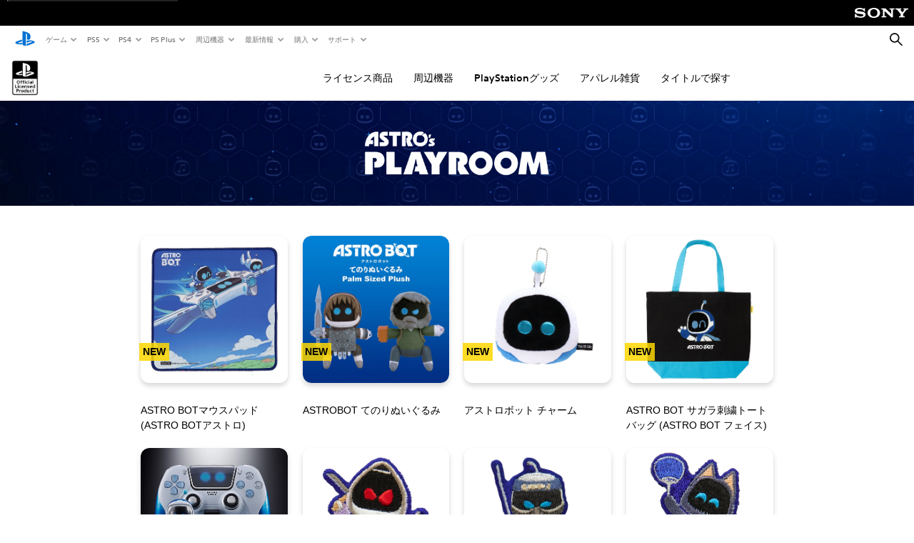

--- FILE ---
content_type: text/html;charset=utf-8
request_url: https://www.playstation.com/ja-jp/local/official-products/character-goods/astro-bot/
body_size: 37751
content:
<!DOCTYPE HTML><html lang="ja-JP" xml:lang="ja-JP" dir="ltr"><head><title>ASTRO BOT | ライセンス商品 | PlayStation </title><meta name="searchtitle" content="ASTRO BOT | ライセンス商品"/><link rel="preconnect" href="https://static.playstation.com" crossorigin/><link rel="preconnect" href="https://gmedia.playstation.com"/><link rel="dns-prefetch" href="https://static.playstation.com"/><link rel="dns-prefetch" href="https://gmedia.playstation.com"/><link rel="preconnect" href="https://web-toolbar.playstation.com" crossorigin/><link rel="dns-prefetch" href="https://web-toolbar.playstation.com"/><link rel="preconnect" href="https://assets.adobedtm.com" crossorigin/><link rel="dns-prefetch" href="https://assets.adobedtm.com"/><link rel="preconnect" href="https://fast.fonts.net" crossorigin/><link rel="dns-prefetch" href="https://fast.fonts.net"/><link rel="icon" type="image/png" href="https://gmedia.playstation.com/is/image/SIEPDC/ps-logo-favicon?$icon-16-16--t$" sizes="16x16"/><link rel="icon" type="image/png" href="https://gmedia.playstation.com/is/image/SIEPDC/ps-logo-favicon?$icon-32-32--t$" sizes="32x32"/><link rel="icon" type="image/png" href="https://gmedia.playstation.com/is/image/SIEPDC/ps-logo-favicon?$icon-96-96--t$" sizes="96x96"/><link rel="icon" type="image/png" href="https://gmedia.playstation.com/is/image/SIEPDC/ps-logo-favicon?$icon-128-128--t$" sizes="128x128"/><link rel="icon" type="image/png" href="https://gmedia.playstation.com/is/image/SIEPDC/ps-logo-favicon?$icon-196-196--t$" sizes="196x196"/><meta charset="UTF-8"/><meta name="keywords" content="ライセンス商品,グッズ,ASTRO BOT: RESCUE MISSION,アストロボットレスキューミッション,ASTRO&#39;s PLAYROOM,アストロプレイルーム"/><meta name="description" content="ジャンプ・パンチ・ダッシュで戦い、グッズを手に入れよう！『ASTRO BOT』シリーズのライセンス商品をご紹介しています。"/><meta name="template" content="general-content"/><meta name="title" content="ASTRO BOT | ライセンス商品 | PlayStation"/><meta name="pageType" content="page"/><meta name="image" content="https://gmedia.playstation.com/is/image/SIEPDC/official-products-astro-bot-listing-thumb-01-ja-22jun22"/><meta name="publish_date_timestamp" content="1768362983811"/><meta property="fb:app_id" content="165670056882577"/><meta property="og:title" content="ASTRO BOT | ライセンス商品 | PlayStation"/><meta name="twitter:title" content="ASTRO BOT | ライセンス商品 | PlayStation"/><meta property="og:description" content="『ASTRO BOT』シリーズの雑貨やアパレルなどライセンス商品をご紹介しているPlayStation公式サイトです。"/><meta name="twitter:description" content="『ASTRO BOT』シリーズの雑貨やアパレルなどライセンス商品をご紹介しているPlayStation公式サイトです。"/><meta property="og:url" content="https://www.playstation.com/ja-jp/local/official-products/character-goods/astro-bot/"/><meta property="og:type" content="game"/><meta property="og:image" content="https://gmedia.playstation.com/is/image/SIEPDC/official-products-astro-bot-listing-thumb-01-ja-22jun22?$facebook$"/><meta property="og:site_name" content="PlayStation"/><meta property="og:locale" content="ja-jp"/><meta name="twitter:card" content="summary_large_image"/><meta name="twitter:site" content="@PlayStation"/><meta name="twitter:image:src" content="https://gmedia.playstation.com/is/image/SIEPDC/official-products-astro-bot-listing-thumb-01-ja-22jun22?$twitter$"/><meta name="twitter:creator" content="@PlayStation"/><meta name="viewport" content="width=device-width, initial-scale=1.0, viewport-fit=cover"/><meta http-equiv="content-type" content="text/html; charset=UTF-8"/><link rel="canonical" href="https://www.playstation.com/ja-jp/local/official-products/character-goods/astro-bot/"/><meta name="search_id" content="local/official-products/character-goods/astro-bot"/><meta name="google-site-verification" content="jvlMmfTRRTE3uPjvMTN9tBdat6DrAF6_bIxyrSVBisc"/><link rel="alternate" hreflang="ja-jp" href="https://www.playstation.com/ja-jp/local/official-products/character-goods/astro-bot/"><link rel="alternate" href="https://www.playstation.com/country-selector/index.html" hreflang="x-default"/><link rel="preload" as="style" href="https://static.playstation.com/font-stack/v1/css/font-all.css"/><link rel="stylesheet" href="https://static.playstation.com/font-stack/v1/css/font-all.css"/><link rel="preload" as="style" href="https://static.playstation.com/font-stack/v1/css/font-sst-condensed.css"/><link rel="stylesheet" href="https://static.playstation.com/font-stack/v1/css/font-sst-condensed.css"/><script id="targetSegments" type="application/json"> [{"id":0,"name":"5F71962D"},{"id":1,"name":"B6123318"},{"id":2,"name":"2024B0F4"},{"id":3,"name":"5B5A825F"},{"id":4,"name":"084F335C"},{"id":5,"name":"7F4803CA"},{"id":6,"name":"98F02ECD"},{"id":7,"name":"274AF896"},{"id":8,"name":"B92E6D35"},{"id":9,"name":"0DE4522D"},{"id":10,"name":"7B27409A"},{"id":11,"name":"CC6C2C23"},{"id":12,"name":"FAF10240"},{"id":13,"name":"8DF632D6"},{"id":14,"name":"14FF636C"},{"id":15,"name":"63F853FA"},{"id":16,"name":"FD9CC659"},{"id":17,"name":"8A9BF6CF"},{"id":18,"name":"1392A775"},{"id":19,"name":"649597E3"},{"id":20,"name":"0D0CF3E2"},{"id":21,"name":"EBF6AFE3"},{"id":22,"name":"72FFFE59"},{"id":23,"name":"9B9C5B6C"},{"id":24,"name":"05F8CECF"},{"id":25,"name":"FF94F2AD"},{"id":26,"name":"8893C23B"},{"id":27,"name":"119A9381"},{"id":28,"name":"669DA317"},{"id":29,"name":"C051793C"},{"id":30,"name":"2932DC09"},{"id":31,"name":"5E35EC9F"},{"id":32,"name":"5445284C"},{"id":33,"name":"EFF71E5B"},{"id":34,"name":"234218DA"},{"id":35,"name":"BD268D79"},{"id":36,"name":"242FDCC3"},{"id":37,"name":"CA21BDEF"},{"id":38,"name":"5328EC55"},{"id":39,"name":"01F97F77"},{"id":40,"name":"F6EC2F1A"},{"id":41,"name":"76FE4FE1"},{"id":42,"name":"E89ADA42"},{"id":43,"name":"1F8F8A2F"},{"id":44,"name":"5BBEF5AB"},{"id":45,"name":"C5DA6008"},{"id":46,"name":"2CB9C53D"},{"id":47,"name":"B2DD509E"}] </script><link rel="preload" as="style" href="/etc.clientlibs/global_pdc/clientlibs/auto-clientlibs/pdc.vendor.min.b15b2d0dd1b144f1f2cd1682e6936d8a.css" type="text/css"><link rel="stylesheet" href="/etc.clientlibs/global_pdc/clientlibs/auto-clientlibs/pdc.vendor.min.b15b2d0dd1b144f1f2cd1682e6936d8a.css" type="text/css"><link rel="preload" as="style" href="/etc.clientlibs/global_pdc/clientlibs/clientlibs-jetstream.min.4750a11fc94c6ad70f19b38e12310826.css" type="text/css"><link rel="stylesheet" href="/etc.clientlibs/global_pdc/clientlibs/clientlibs-jetstream.min.4750a11fc94c6ad70f19b38e12310826.css" type="text/css"><link rel="preload" as="style" href="/etc.clientlibs/global_pdc/clientlibs/auto-clientlibs/pdc.designkit.min.5371e17736458cf688e8e6a01ea20105.css" type="text/css"><link rel="stylesheet" href="/etc.clientlibs/global_pdc/clientlibs/auto-clientlibs/pdc.designkit.min.5371e17736458cf688e8e6a01ea20105.css" type="text/css"><script type="text/javascript" src="/etc.clientlibs/global_pdc/clientlibs/auto-clientlibs/pdc.jquery.min.cf2fbbf84281d9ecbffb4993203d543b.js"></script><script type="text/javascript" src="/etc.clientlibs/global_pdc/clientlibs/auto-clientlibs/pdc.prelaunch.min.a35fed6b2a46c7bf198392dca6ea93c1.js"></script><script src="//assets.adobedtm.com/3dc13bcabc29/e1d3c7e41fac/launch-c1f03f5b4bc6.min.js"></script><script type="text/javascript" src="/etc.clientlibs/global_pdc/clientlibs/auto-clientlibs/pdc.vendor.min.2dda815ad00141feb831600b777f8e2c.js" defer></script><script type="text/javascript" src="/etc.clientlibs/global_pdc/clientlibs/clientlibs-inaemvendor.min.d4f3a73ec26bc58fabfbfd7f152bf9a1.js" defer></script><script> window.schema_highlighter = { accountId: "Sony", outputCache: true }; </script><script async src="https://cdn.schemaapp.com/javascript/highlight.js"></script><link rel="stylesheet" href="/content/dam/global_pdc/ja-jp/local/official-products/olp.css" type="text/css"/><meta name="wca-ssr-version" content="3.38.1-1.0"/><meta name="wca-locale" content="ja-JP"/><meta name="wca-theme" content="light"/><script id="wca-config-overrides" type="application/json"> {"feature":{"oneTrustNoticeEnabled":true},"client":{"webCheckout":{"unifiedCartEnabled":true}}}</script><link rel="preconnect" href="https://static.playstation.com" crossorigin><link rel="dns-prefetch" href="https://static.playstation.com"><link rel="preconnect" href="https://web.np.playstation.com/api/graphql/v1"><link rel="dns-prefetch" href="https://web.np.playstation.com/api/graphql/v1"><link rel="preconnect" href="https://image.api.playstation.com" crossorigin><link rel="dns-prefetch" href="https://image.api.playstation.com"><link rel="dns-prefetch" href="https://checkout.playstation.com"><link rel="preconnect" href="https://cdn.cookielaw.org" crossorigin><link rel="dns-prefetch" href="https://cdn.cookielaw.org"><link rel="stylesheet" href="https://static.playstation.com/base-styles/v0/psw-styles.css"/><script id="wca-config" type="application/json"> {"env":"production","name":"@sie-private/web-commerce-anywhere","version":"3.38.1-1.0","gitBranch":"default-branch","gitSha":"24bb1e7a8b48bc7eb1fadfe2e23fd6c46a9e5713","psnAppVersion":"@sie-private/web-commerce-anywhere/3.38.1-1.0-24bb1e7a8b48bc7eb1fadfe2e23fd6c46a9e5713","isoenv":"psnnp/np","client":{"downloadHref":"https://library.playstation.com/recently-purchased","activateConsoleHref":"https://id.sonyentertainmentnetwork.com/id/management_ca/#/p/device_management","wishlistHref":"https://library.playstation.com/wishlist","webStore":{"origin":"https://store.playstation.com"},"cookieMonster":{"origin":"https://id.sonyentertainmentnetwork.com"},"productUrlSchema":"https://store.playstation.com/{locale}/product/{productId}","evidon":{"origin":"https://c.evidon.com"},"oneTrust":{"origin":"https://cdn.cookielaw.org"},"publicPath":"https://static.playstation.com/wca/v2/","manifest":{"src":{"core":{"js":["https://static.playstation.com/wca/v2/js/common.d9ef208fe1895fc702e3.js","https://static.playstation.com/wca/v2/js/ui-components.aac961be3474d7bb0f4d.js","https://static.playstation.com/wca/v2/js/main.c1fef32da341f2b6b0af.js","https://static.playstation.com/wca/v2/js/network.337266fc67495b7c257b.js","https://static.playstation.com/wca/v2/js/telemetry.6ec00fd5b9ec4ab72f9c.js","https://static.playstation.com/wca/v2/js/ui-framework.b63e4dd729e6360e79ce.js"],"css":[]},"addOns":{"js":["https://static.playstation.com/wca/v2/js/addOns.329b0b20c948f501210c.js"],"css":[]},"compatibilityNotices":{"js":["https://static.playstation.com/wca/v2/js/compatibilityNotices.4bad176cfd2848a2d681.js"],"css":[]},"contentRating":{"js":["https://static.playstation.com/wca/v2/js/contentRating.75650c0b94313f32fd06.js"],"css":[]},"ctaWithPrice":{},"footer":{"js":["https://static.playstation.com/wca/v2/js/footer.1743da32ab5a7c3c6139.js"],"css":[]},"friendsWhoPlay":{"js":["https://static.playstation.com/wca/v2/js/friendsWhoPlay.e8897ef5f4510737fc4e.js"],"css":[]},"gameBackgroundImage":{"js":["https://static.playstation.com/wca/v2/js/gameBackgroundImage.0e94ab9e2655d6d6dc0d.js"],"css":[]},"gameInfo":{"js":["https://static.playstation.com/wca/v2/js/gameInfo.069a7f4d6317e618f13e.js"],"css":[]},"gameOverview":{},"gameTitle":{"js":["https://static.playstation.com/wca/v2/js/gameTitle.5a104794d5281ef18414.js"],"css":[]},"legalText":{"js":["https://static.playstation.com/wca/v2/js/legalText.dfcacc708e696eb24e8d.js"],"css":[]},"upsell":{"js":["https://static.playstation.com/wca/v2/js/upsell.b6bbd1e97800364f9a38.js"],"css":[]},"accessibilityFeatures":{"js":["https://static.playstation.com/wca/v2/js/accessibilityFeatures.0d09b51209a6323f5657.js"],"css":[]},"mediaCarousel":{"js":["https://static.playstation.com/wca/v2/js/mediaCarousel.9b57948b2c02a0c26873.js"],"css":[]},"physicalProductMetadata":{"js":["https://static.playstation.com/wca/v2/js/physicalProductMetadata.7726a1be95f3a3d542f4.js"],"css":[]},"starRating":{"js":["https://static.playstation.com/wca/v2/js/starRating.00f55df96631007e37b9.js"],"css":[]},"tierDiscountBadge":{"js":["https://static.playstation.com/wca/v2/js/tierDiscountBadge.fb7a86fadc03605381b0.js"],"css":[]},"tierSelector":{"js":["https://static.playstation.com/wca/v2/js/tierSelector.7a9fb1014dcc5fe4a32e.js"],"css":[]},"tierSelectorFull":{"js":["https://static.playstation.com/wca/v2/js/tierSelectorFull.45c68dc1e41dff76f83c.js"],"css":[]}},"gensen":{"ar-ae":"https://static.playstation.com/wca/v2/gensen/ar-ae.7a47a09c.json","en-us":"https://static.playstation.com/wca/v2/gensen/en-us.b7eb197f.json","en-gb":"https://static.playstation.com/wca/v2/gensen/en-gb.11e880ea.json","bg-bg":"https://static.playstation.com/wca/v2/gensen/bg-bg.3f3762ee.json","cs-cz":"https://static.playstation.com/wca/v2/gensen/cs-cz.51dc4b11.json","da-dk":"https://static.playstation.com/wca/v2/gensen/da-dk.d284f326.json","de-de":"https://static.playstation.com/wca/v2/gensen/de-de.060eba4d.json","el-gr":"https://static.playstation.com/wca/v2/gensen/el-gr.c677e162.json","es-419":"https://static.playstation.com/wca/v2/gensen/es-419.0ddabf01.json","es-es":"https://static.playstation.com/wca/v2/gensen/es-es.23a479e4.json","fi-fi":"https://static.playstation.com/wca/v2/gensen/fi-fi.3d838c57.json","fr-ca":"https://static.playstation.com/wca/v2/gensen/fr-ca.bacd9c22.json","fr-fr":"https://static.playstation.com/wca/v2/gensen/fr-fr.50c5b0f0.json","he-il":"https://static.playstation.com/wca/v2/gensen/he-il.874e60f9.json","hr-hr":"https://static.playstation.com/wca/v2/gensen/hr-hr.867fccb0.json","hu-hu":"https://static.playstation.com/wca/v2/gensen/hu-hu.b26619ab.json","id-id":"https://static.playstation.com/wca/v2/gensen/id-id.8e1106e3.json","it-it":"https://static.playstation.com/wca/v2/gensen/it-it.46300acd.json","ja-jp":"https://static.playstation.com/wca/v2/gensen/ja-jp.1d2d9893.json","ko-kr":"https://static.playstation.com/wca/v2/gensen/ko-kr.23033b2b.json","nl-nl":"https://static.playstation.com/wca/v2/gensen/nl-nl.ef75e762.json","no-no":"https://static.playstation.com/wca/v2/gensen/no-no.b8149367.json","pl-pl":"https://static.playstation.com/wca/v2/gensen/pl-pl.e38a45ad.json","pt-br":"https://static.playstation.com/wca/v2/gensen/pt-br.259d7c1c.json","pt-pt":"https://static.playstation.com/wca/v2/gensen/pt-pt.e97edb5a.json","ro-ro":"https://static.playstation.com/wca/v2/gensen/ro-ro.1c8fa435.json","ru-ru":"https://static.playstation.com/wca/v2/gensen/ru-ru.058fb043.json","sk-sk":"https://static.playstation.com/wca/v2/gensen/sk-sk.f30b3446.json","sl-si":"https://static.playstation.com/wca/v2/gensen/sl-si.3477a66f.json","sr-rs":"https://static.playstation.com/wca/v2/gensen/sr-rs.059fe81c.json","sv-se":"https://static.playstation.com/wca/v2/gensen/sv-se.fcc973d1.json","th-th":"https://static.playstation.com/wca/v2/gensen/th-th.fbf42ee1.json","tr-tr":"https://static.playstation.com/wca/v2/gensen/tr-tr.b3176ac0.json","uk-ua":"https://static.playstation.com/wca/v2/gensen/uk-ua.c029e357.json","vi-vn":"https://static.playstation.com/wca/v2/gensen/vi-vn.6258b0e1.json","zh-hans":"https://static.playstation.com/wca/v2/gensen/zh-hans.a739e2f3.json","zh-hant":"https://static.playstation.com/wca/v2/gensen/zh-hant.cba414d8.json","zz-zz":"https://static.playstation.com/wca/v2/gensen/zz-zz.faa6b36f.json"}},"session":{"isSignedInCookie":"isSignedIn"},"webCheckout":{"name":"embeddedcart","clientId":"2dec2b13-57dc-4966-8294-6df0d627e109","origin":"https://checkout.playstation.com","loadTimeout":30000,"unifiedCartEnabled":false},"webCommerceAnywhere":{"origin":"https://web-commerce-anywhere.playstation.com"}},"staticAsset":{"iconOrigin":"https://static.playstation.com/icons/v0/","imageOrigin":"https://static.playstation.com/images/v0/","imageManagerOrigin":"https://image.api.playstation.com","fontsMain":"https://static.playstation.com/font-stack/v1/css/font-all-no-italic.css","stylesMain":"https://static.playstation.com/base-styles/v0/psw-styles.css"},"feature":{"queryWhitelist":true,"telemetryReporting":true,"enableUpsellCtas":true,"enableWishlistCta":true,"telemetrySamplingThreshold":10,"evidonNoticeEnabled":false,"enableEvidonScript":false,"oneTrustNoticeEnabled":true,"enableOneTrustScript":true,"enableBundling":false,"enableTierSelectorFull":false,"enableDynamicBenefitList":false},"service":{"gql":{"origin":"https://web.np.playstation.com/api/graphql/v1"},"sbahn":{"proxyUrl":null}}} </script><script defer crossorigin src="https://static.playstation.com/wca/v2/js/common.d9ef208fe1895fc702e3.js" type="application/javascript"></script><script defer crossorigin src="https://static.playstation.com/wca/v2/js/ui-components.aac961be3474d7bb0f4d.js" type="application/javascript"></script><script defer crossorigin src="https://static.playstation.com/wca/v2/js/main.c1fef32da341f2b6b0af.js" type="application/javascript"></script><script defer crossorigin src="https://static.playstation.com/wca/v2/js/network.337266fc67495b7c257b.js" type="application/javascript"></script><script defer crossorigin src="https://static.playstation.com/wca/v2/js/telemetry.6ec00fd5b9ec4ab72f9c.js" type="application/javascript"></script><script defer crossorigin src="https://static.playstation.com/wca/v2/js/ui-framework.b63e4dd729e6360e79ce.js" type="application/javascript"></script><script type="application/ld+json"> {"@context":"https://schema.org","@type":"BreadcrumbList","itemListElement":[{"@type":"ListItem","position":1,"name":"ホーム\n","item":"https://www.playstation.com/ja-jp/"},{"@type":"ListItem","position":2,"name":"ライセンス商品","item":"https://www.playstation.com/ja-jp/local/official-products/"},{"@type":"ListItem","position":3,"name":"ASTRO BOT"}]} </script></head><body class="basepage page basicpage" data-template="general-content" data-region="APAC" data-locale="ja-jp" data-mercury-locale="ja" data-page-category="Other" data-age-gate-type="DOB" data-date-format="YYYY/MM/dd" data-age-threshold="18" data-cookie-timeout="30" data-base-io-url="https://io.playstation.com" data-wc-api="https://web-commerce-anywhere.playstation.com" data-arkham-api="https://web.np.playstation.com" data-store-disabled="false" data-store-lang="ja" data-store-locale="jp" data-advanced-age-gate="false" data-rating-age-threshold="0" data-auto-trigger-gated-page="false" data-sf-custom-domain="https://sie-calypso.my.salesforce.com" data-sf-env-1="https://ps-support.playstation.com" data-sf-env-2="https://service.force.com" data-sf-id="00D3h00000669Bv" data-sf-base-live-agent-content-url="https://c.la1-core1.sfdc-8tgtt5.salesforceliveagent.com/content" data-sf-base-live-agent-url="https://d.la1-core1.sfdc-8tgtt5.salesforceliveagent.com/chat" data-run-mode="publish"><script src="/etc.clientlibs/global_pdc/clientlibs/auto-clientlibs/pdc.preload.min.47fdd998d6a731f86470a1b08314e103.js"></script><section id="shared-nav-root"><div id="shared-nav-container"><header id="shared-nav"><div id='sb-social-toolbar-root'></div></header></div></section><section id="jetstream-tertiary-nav"><div class="tertiary-container"><div class="tertiary-container-inner"><span class="tertiary-logo"><span class="tertiary-logo-content"><a class="tertiary-logo__image" href="/ja-jp/local/official-products/" data-track="{&quot;eventInfo&quot;: { &quot;eventAction&quot;: &quot;click&quot;, &quot;eventName&quot;: &quot;select subnav&quot; }, &quot;attributes&quot;: { &quot;moduleName&quot;: &quot;subnav&quot;, &quot;label&quot;: &quot;&quot;, &quot;assetName&quot;: &quot;official-products-olp-logo-01-ja-12nov21&quot;, &quot;elementType&quot;: &quot;button&quot;, &quot;position&quot;: &quot;&quot;, &quot;userActionFlag&quot;: true } }"><figure><picture class=" lozad" data-alt="Official Licensed Product"><source srcset="https://gmedia.playstation.com/is/image/SIEPDC/official-products-olp-logo-01-ja-12nov21?$400px$" media="(min-width: 768px)"/><source srcset="https://gmedia.playstation.com/is/image/SIEPDC/official-products-olp-logo-01-ja-12nov21?$200px$" media="(min-width: 320px)"/><noscript><img itemprop="contentUrl" src="https://gmedia.playstation.com/is/image/SIEPDC/official-products-olp-logo-01-ja-12nov21?$native$" alt="Official Licensed Product"/></noscript></picture></figure></a></span></span><div class="tertiary-carousels"><div class="carousel__overlay carousel__overlay--prev hide"><button class="carousel__button carousel__button--prev hide" id="prev-button" aria-label="Previous page"></button></div><ul class="carousel-tertiary-tabs" id="tertiary-menu-toggle"><li class="tertiary-tab"><a class="tertiary-tab__link " href="/ja-jp/local/official-products/" data-track="{ &quot;eventInfo&quot;: { &quot;eventAction&quot;: &quot;click&quot;, &quot;eventName&quot;: &quot;select subnav&quot; }, &quot;attributes&quot;: { &quot;moduleName&quot;: &quot;subnav&quot;, &quot;label&quot;: &quot;ライセンス商品&quot;, &quot;assetName&quot;: &quot;empty&quot;, &quot;elementType&quot;: &quot;button&quot;, &quot;position&quot;: &quot;1&quot;, &quot;userActionFlag&quot;: true } }">ライセンス商品</a></li><li class="tertiary-tab"><a class="tertiary-tab__link " href="/ja-jp/local/official-products/olp-peripherals/" data-track="{ &quot;eventInfo&quot;: { &quot;eventAction&quot;: &quot;click&quot;, &quot;eventName&quot;: &quot;select subnav&quot; }, &quot;attributes&quot;: { &quot;moduleName&quot;: &quot;subnav&quot;, &quot;label&quot;: &quot;周辺機器&quot;, &quot;assetName&quot;: &quot;empty&quot;, &quot;elementType&quot;: &quot;button&quot;, &quot;position&quot;: &quot;2&quot;, &quot;userActionFlag&quot;: true } }">周辺機器</a></li><li class="tertiary-tab"><a class="tertiary-tab__link " href="/ja-jp/local/official-products/playstation-goods/" data-track="{ &quot;eventInfo&quot;: { &quot;eventAction&quot;: &quot;click&quot;, &quot;eventName&quot;: &quot;select subnav&quot; }, &quot;attributes&quot;: { &quot;moduleName&quot;: &quot;subnav&quot;, &quot;label&quot;: &quot;PlayStationグッズ&quot;, &quot;assetName&quot;: &quot;empty&quot;, &quot;elementType&quot;: &quot;button&quot;, &quot;position&quot;: &quot;3&quot;, &quot;userActionFlag&quot;: true } }">PlayStationグッズ</a></li><li class="tertiary-tab"><a class="tertiary-tab__link " href="https://www.playstation.com/ja-jp/search/?q=%E3%82%A2%E3%83%91%E3%83%AC%E3%83%AB%E9%9B%91%E8%B2%A8&category=product" data-track="{ &quot;eventInfo&quot;: { &quot;eventAction&quot;: &quot;click&quot;, &quot;eventName&quot;: &quot;select subnav&quot; }, &quot;attributes&quot;: { &quot;moduleName&quot;: &quot;subnav&quot;, &quot;label&quot;: &quot;アパレル雑貨&quot;, &quot;assetName&quot;: &quot;empty&quot;, &quot;elementType&quot;: &quot;button&quot;, &quot;position&quot;: &quot;4&quot;, &quot;userActionFlag&quot;: true } }">アパレル雑貨</a></li><li class="tertiary-tab"><a class="tertiary-tab__link " href="https://www.playstation.com/ja-jp/local/official-products/#brand" data-track="{ &quot;eventInfo&quot;: { &quot;eventAction&quot;: &quot;click&quot;, &quot;eventName&quot;: &quot;select subnav&quot; }, &quot;attributes&quot;: { &quot;moduleName&quot;: &quot;subnav&quot;, &quot;label&quot;: &quot;タイトルで探す&quot;, &quot;assetName&quot;: &quot;empty&quot;, &quot;elementType&quot;: &quot;button&quot;, &quot;position&quot;: &quot;5&quot;, &quot;userActionFlag&quot;: true } }">タイトルで探す</a></li></ul><div class="carousel__overlay carousel__overlay--next hide"><button class="carousel__button carousel__button--next" id="next-button" aria-label="Next page"></button></div></div></div></div><!-- ./Jetstream tertiary nav HTML End--></section><div class="root"><div class="gdk root container responsivegrid" id="gdk__content"><div id="container-1b3f3eab5c" class=" cmp-container"><div class="root"><div class="gdk root container responsivegrid"><div id="container-b15bb82221" class=" cmp-container"><div class="experiencefragment"><div class="cmp-experiencefragment cmp-experiencefragment--astro-bot "><div><!-- This div will include the esi-include only if dynamic include is not disabled and Akamai Edge Side Include are supported --><div class="gdk root container responsivegrid"><div id="container-353cee20a3" class=" cmp-container"><div class="section"><section style="background-color:#1F1F1F;" class="gpdc-section theme--dark pt@mobile--none pb@mobile--none pt@tablet--none pb@tablet--none pt@desktop--none pb@desktop--none "><div><div class="backgroundblock"><div class="media-block media-block--bg gradient--none@tablet object-position@mobile--c +r-l--50 object-position@tablet--c object-position@desktop--c +r-l@tablet--50 none" data-component="bg-image" data-auto-pause-play="true" data-gradient-theme="rgba(213,59,0,0.8)" data-gradient-theme-tablet="rgba(213,59,0,0.8)" data-scroll-effect="none"><div class="media-block__inner"><figure itemscope itemtype="http://schema.org/ImageObject" class="media-block__figure opacity@mobile--100 opacity@tablet--100 opacity@desktop--100"><picture class="media-block__img lozad" data-alt><source srcset="https://gmedia.playstation.com/is/image/SIEPDC/astro-bot-rescue-mission-wallpaper-01-en-us-06jul20?$4000px$" media="(min-width: 3000px)"/><source srcset="https://gmedia.playstation.com/is/image/SIEPDC/astro-bot-rescue-mission-wallpaper-01-en-us-06jul20?$3200px$" media="(min-width: 1920px)"/><source srcset="https://gmedia.playstation.com/is/image/SIEPDC/astro-bot-rescue-mission-wallpaper-01-en-us-06jul20?$2400px$" media="(min-width: 1367px)"/><source srcset="https://gmedia.playstation.com/is/image/SIEPDC/astro-bot-rescue-mission-wallpaper-01-en-us-06jul20?$1600px$" media="(min-width: 1024px)"/><source srcset="https://gmedia.playstation.com/is/image/SIEPDC/astro-bot-rescue-mission-wallpaper-01-en-us-06jul20?$1200px$" media="(min-width: 768px)"/><source srcset="https://gmedia.playstation.com/is/image/SIEPDC/astro-bot-rescue-mission-wallpaper-01-en-us-06jul20?$800px$" media="(min-width: 320px)"/><noscript><img itemprop="contentUrl" src="https://gmedia.playstation.com/is/image/SIEPDC/astro-bot-rescue-mission-wallpaper-01-en-us-06jul20?$100px$" alt/></noscript></picture></figure></div><div class="media-block__overlay"></div></div></div><div class="contentgrid"><div class="content-grid layout__1--f mt-ls@mobile--xs mb-ls@mobile--xs mt-ls@tablet--sm mb-ls@tablet--sm mt-ls@desktop--md mb-ls@desktop--md "><div class="box justify-content--center "><div class="imageblock"><div class="media-block media-block--image align-self@mobile--center align-self@tablet--center align-self@desktop--center " target="_self" data-uuid="535b847c-74cd-36d8-896a-f1bb72e95e59" data-component="image-block" tabindex="-1" data-lightbox="false" data-age-gated="false" data-lightbox-theme="dark" data-src="https://gmedia.playstation.com/is/image/SIEPDC/official-products-astros-playroom-logo-01-ja-17oct23" data-custom-mobile-width="180px" data-custom-tablet-width="180px" data-custom-desktop-width="260px"><div class="media-block__inner"><figure itemscope itemtype="http://schema.org/ImageObject" class="media-block__figure object-position@mobile--c object-position@tablet--c object-position@desktop--c" aria-labelledby="fig-caption-535b847c-74cd-36d8-896a-f1bb72e95e59"><picture class="media-block__img lozad" data-alt=" ASTRO&#39;s PLAYROOM"><source srcset="https://gmedia.playstation.com/is/image/SIEPDC/official-products-astros-playroom-logo-01-ja-17oct23?$1600px--t$" media="(min-width: 1024px)"/><source srcset="https://gmedia.playstation.com/is/image/SIEPDC/official-products-astros-playroom-logo-01-ja-17oct23?$1200px--t$" media="(min-width: 768px)"/><source srcset="https://gmedia.playstation.com/is/image/SIEPDC/official-products-astros-playroom-logo-01-ja-17oct23?$800px--t$" media="(min-width: 320px)"/><noscript><img itemprop="contentUrl" src="https://gmedia.playstation.com/is/image/SIEPDC/official-products-astros-playroom-logo-01-ja-17oct23?$100px--t$" alt=" ASTRO&#39;s PLAYROOM"/></noscript></picture></figure></div></div></div></div></div></div></div></section></div></div></div></div></div></div><div class="section"><section class="gpdc-section theme--light "><div><div class="contentgrid"><div class="content-grid layout__1--a "><div class="box "><div class="subgrid"><div class="sub-grid sub-grid@mobile__2 sub-grid@tablet__4 sub-grid@desktop__4 "><div class="subgridbox"><div class="box box "><div class="imageblock"><a class="media-block media-block--image +hasRatio@mobile +hasRatio@tablet +hasRatio@desktop +interactive" href="/ja-jp/local/official-products/character-goods/astro-bot/astro-bot-mousepad-astro-bot-astro/" tabindex="0" target="_self" aria-label="ASTRO BOTマウスパッド(ASTRO BOTアストロ)" data-component="image-block" data-lightbox="false" data-age-gated="false" data-lightbox-theme="dark" data-src="https://gmedia.playstation.com/is/image/SIEPDC/astro-bot-mousepad-astro-bot-astro-01-ja-09jan26" data-custom-mobile-width="false" data-custom-tablet-width="false" data-custom-desktop-width="false"><div class="media-block__inner"><figure itemscope itemtype="http://schema.org/ImageObject" class="media-block__figure ratio@mobile--1-1 ratio@tablet--1-1 ratio@desktop--1-1 object-position@mobile--c object-position@tablet--c object-position@desktop--c" aria-labelledby="fig-caption-71b34e3f-677b-31d6-aab5-84b2bf2528bc"><picture class="media-block__img lozad" data-alt><source srcset="https://gmedia.playstation.com/is/image/SIEPDC/astro-bot-mousepad-astro-bot-astro-01-ja-09jan26?$1600px$" media="(min-width: 1024px)"/><source srcset="https://gmedia.playstation.com/is/image/SIEPDC/astro-bot-mousepad-astro-bot-astro-01-ja-09jan26?$1200px$" media="(min-width: 768px)"/><source srcset="https://gmedia.playstation.com/is/image/SIEPDC/astro-bot-mousepad-astro-bot-astro-01-ja-09jan26?$800px$" media="(min-width: 320px)"/><noscript><img itemprop="contentUrl" src="https://gmedia.playstation.com/is/image/SIEPDC/astro-bot-mousepad-astro-bot-astro-01-ja-09jan26?$100px$" alt/></noscript></picture></figure></div></a></div><div class="textblock"><div class="text-block mt-ls@mobile--neg-xl mt-ls@tablet--neg-xl mt-ls@desktop--neg-xl olp-flags-yellow " data-ol-order-start="1" data-custom-mobile-width="false" data-custom-tablet-width="false" data-custom-desktop-width="false"><p><span class="txt--3"><strong>NEW</strong></span></p></div></div><div class="statblock"><div class="stat-block text-align--left " data-custom-mobile-width="false" data-custom-tablet-width="false" data-custom-desktop-width="false"><p>ASTRO BOTマウスパッド(ASTRO BOTアストロ)</p></div></div></div></div><div class="subgridbox"><div class="box box "><div class="imageblock"><a class="media-block media-block--image +hasRatio@mobile +hasRatio@tablet +hasRatio@desktop +interactive" href="/ja-jp/local/official-products/character-goods/astro-bot/astrobot-palm-sized-plushe/" tabindex="0" target="_self" aria-label="ASTROBOT てのりぬいぐるみ" data-component="image-block" data-lightbox="false" data-age-gated="false" data-lightbox-theme="dark" data-src="https://gmedia.playstation.com/is/image/SIEPDC/astrobot-palm-sized-plushe-01-ja-18dec25" data-custom-mobile-width="false" data-custom-tablet-width="false" data-custom-desktop-width="false"><div class="media-block__inner"><figure itemscope itemtype="http://schema.org/ImageObject" class="media-block__figure ratio@mobile--1-1 ratio@tablet--1-1 ratio@desktop--1-1 object-position@mobile--c object-position@tablet--c object-position@desktop--c" aria-labelledby="fig-caption-db596586-cb22-37a5-ae07-07224ffef28d"><picture class="media-block__img lozad" data-alt><source srcset="https://gmedia.playstation.com/is/image/SIEPDC/astrobot-palm-sized-plushe-01-ja-18dec25?$1600px$" media="(min-width: 1024px)"/><source srcset="https://gmedia.playstation.com/is/image/SIEPDC/astrobot-palm-sized-plushe-01-ja-18dec25?$1200px$" media="(min-width: 768px)"/><source srcset="https://gmedia.playstation.com/is/image/SIEPDC/astrobot-palm-sized-plushe-01-ja-18dec25?$800px$" media="(min-width: 320px)"/><noscript><img itemprop="contentUrl" src="https://gmedia.playstation.com/is/image/SIEPDC/astrobot-palm-sized-plushe-01-ja-18dec25?$100px$" alt/></noscript></picture></figure></div></a></div><div class="textblock"><div class="text-block mt-ls@mobile--neg-xl mt-ls@tablet--neg-xl mt-ls@desktop--neg-xl olp-flags-yellow " data-ol-order-start="1" data-custom-mobile-width="false" data-custom-tablet-width="false" data-custom-desktop-width="false"><p><span class="txt--3"><strong>NEW</strong></span></p></div></div><div class="statblock"><div class="stat-block text-align--left " data-custom-mobile-width="false" data-custom-tablet-width="false" data-custom-desktop-width="false"><p>ASTROBOT てのりぬいぐるみ</p></div></div></div></div><div class="subgridbox"><div class="box box "><div class="imageblock"><a class="media-block media-block--image +hasRatio@mobile +hasRatio@tablet +hasRatio@desktop +interactive" href="/ja-jp/local/official-products/character-goods/astro-bot/blooming-astro-bot-charm/" tabindex="0" target="_self" aria-label="アストロボット チャーム" data-component="image-block" data-lightbox="false" data-age-gated="false" data-lightbox-theme="dark" data-src="https://gmedia.playstation.com/is/image/SIEPDC/blooming-astro-bot-charm-01-ja-28nov25" data-custom-mobile-width="false" data-custom-tablet-width="false" data-custom-desktop-width="false"><div class="media-block__inner"><figure itemscope itemtype="http://schema.org/ImageObject" class="media-block__figure ratio@mobile--1-1 ratio@tablet--1-1 ratio@desktop--1-1 object-position@mobile--c object-position@tablet--c object-position@desktop--c" aria-labelledby="fig-caption-73db2154-a4f5-3b49-9194-3c911327963a"><picture class="media-block__img lozad" data-alt><source srcset="https://gmedia.playstation.com/is/image/SIEPDC/blooming-astro-bot-charm-01-ja-28nov25?$1600px$" media="(min-width: 1024px)"/><source srcset="https://gmedia.playstation.com/is/image/SIEPDC/blooming-astro-bot-charm-01-ja-28nov25?$1200px$" media="(min-width: 768px)"/><source srcset="https://gmedia.playstation.com/is/image/SIEPDC/blooming-astro-bot-charm-01-ja-28nov25?$800px$" media="(min-width: 320px)"/><noscript><img itemprop="contentUrl" src="https://gmedia.playstation.com/is/image/SIEPDC/blooming-astro-bot-charm-01-ja-28nov25?$100px$" alt/></noscript></picture></figure></div></a></div><div class="textblock"><div class="text-block mt-ls@mobile--neg-xl mt-ls@tablet--neg-xl mt-ls@desktop--neg-xl olp-flags-yellow " data-ol-order-start="1" data-custom-mobile-width="false" data-custom-tablet-width="false" data-custom-desktop-width="false"><p><span class="txt--3"><strong>NEW</strong></span></p></div></div><div class="statblock"><div class="stat-block text-align--left " data-custom-mobile-width="false" data-custom-tablet-width="false" data-custom-desktop-width="false"><p>アストロボット チャーム</p></div></div></div></div><div class="subgridbox"><div class="box box "><div class="imageblock"><a class="media-block media-block--image +hasRatio@mobile +hasRatio@tablet +hasRatio@desktop +interactive" href="/ja-jp/local/official-products/character-goods/astro-bot/astrobot-chenille-tote-astrobot-face/" tabindex="0" target="_self" aria-label="ASTRO BOT サガラ刺繍トートバッグ (ASTRO BOT フェイス)" data-component="image-block" data-lightbox="false" data-age-gated="false" data-lightbox-theme="dark" data-src="https://gmedia.playstation.com/is/image/SIEPDC/astrobot-chenille-tote-astrobot-face-01-ja-19nov25" data-custom-mobile-width="false" data-custom-tablet-width="false" data-custom-desktop-width="false"><div class="media-block__inner"><figure itemscope itemtype="http://schema.org/ImageObject" class="media-block__figure ratio@mobile--1-1 ratio@tablet--1-1 ratio@desktop--1-1 object-position@mobile--c object-position@tablet--c object-position@desktop--c" aria-labelledby="fig-caption-af230182-981f-3166-aae4-8870350441aa"><picture class="media-block__img lozad" data-alt><source srcset="https://gmedia.playstation.com/is/image/SIEPDC/astrobot-chenille-tote-astrobot-face-01-ja-19nov25?$1600px$" media="(min-width: 1024px)"/><source srcset="https://gmedia.playstation.com/is/image/SIEPDC/astrobot-chenille-tote-astrobot-face-01-ja-19nov25?$1200px$" media="(min-width: 768px)"/><source srcset="https://gmedia.playstation.com/is/image/SIEPDC/astrobot-chenille-tote-astrobot-face-01-ja-19nov25?$800px$" media="(min-width: 320px)"/><noscript><img itemprop="contentUrl" src="https://gmedia.playstation.com/is/image/SIEPDC/astrobot-chenille-tote-astrobot-face-01-ja-19nov25?$100px$" alt/></noscript></picture></figure></div></a></div><div class="textblock"><div class="text-block mt-ls@mobile--neg-xl mt-ls@tablet--neg-xl mt-ls@desktop--neg-xl olp-flags-yellow " data-ol-order-start="1" data-custom-mobile-width="false" data-custom-tablet-width="false" data-custom-desktop-width="false"><p><span class="txt--3"><strong>NEW</strong></span></p></div></div><div class="statblock"><div class="stat-block text-align--left " data-custom-mobile-width="false" data-custom-tablet-width="false" data-custom-desktop-width="false"><p>ASTRO BOT サガラ刺繍トートバッグ (ASTRO BOT フェイス)</p></div></div></div></div><div class="subgridbox"><div class="box box "><div class="imageblock"><a class="media-block media-block--image +hasRatio@mobile +hasRatio@tablet +hasRatio@desktop +interactive" href="/ja-jp/local/official-products/character-goods/astro-bot/chogokin-astro-bot-and-dual-speeder/" tabindex="0" target="_self" aria-label="超合金 アストロボット ＆ デュアルスピーダー" data-component="image-block" data-lightbox="false" data-age-gated="false" data-lightbox-theme="dark" data-src="https://gmedia.playstation.com/is/image/SIEPDC/chogokin-astro-bot-and-dual-speeder-listing-thumb-01-ja-17nov25" data-custom-mobile-width="false" data-custom-tablet-width="false" data-custom-desktop-width="false"><div class="media-block__inner"><figure itemscope itemtype="http://schema.org/ImageObject" class="media-block__figure ratio@mobile--1-1 ratio@tablet--1-1 ratio@desktop--1-1 object-position@mobile--c object-position@tablet--c object-position@desktop--c" aria-labelledby="fig-caption-0c5a1ab4-2287-30a6-b857-0ed4a1ebb8b2"><picture class="media-block__img lozad" data-alt><source srcset="https://gmedia.playstation.com/is/image/SIEPDC/chogokin-astro-bot-and-dual-speeder-listing-thumb-01-ja-17nov25?$1600px$" media="(min-width: 1024px)"/><source srcset="https://gmedia.playstation.com/is/image/SIEPDC/chogokin-astro-bot-and-dual-speeder-listing-thumb-01-ja-17nov25?$1200px$" media="(min-width: 768px)"/><source srcset="https://gmedia.playstation.com/is/image/SIEPDC/chogokin-astro-bot-and-dual-speeder-listing-thumb-01-ja-17nov25?$800px$" media="(min-width: 320px)"/><noscript><img itemprop="contentUrl" src="https://gmedia.playstation.com/is/image/SIEPDC/chogokin-astro-bot-and-dual-speeder-listing-thumb-01-ja-17nov25?$100px$" alt/></noscript></picture></figure></div></a></div><div class="textblock"><div class="text-block mt-ls@mobile--neg-xl mt-ls@tablet--neg-xl mt-ls@desktop--neg-xl olp-flags-yellow " data-ol-order-start="1" data-custom-mobile-width="false" data-custom-tablet-width="false" data-custom-desktop-width="false"><p><span class="txt--3"><strong>NEW</strong></span></p></div></div><div class="statblock"><div class="stat-block text-align--left " data-custom-mobile-width="false" data-custom-tablet-width="false" data-custom-desktop-width="false"><p>超合金 アストロボット ＆ デュアルスピーダー</p></div></div></div></div><div class="subgridbox"><div class="box box "><div class="imageblock"><a class="media-block media-block--image +hasRatio@mobile +hasRatio@tablet +hasRatio@desktop +interactive" href="/ja-jp/local/official-products/character-goods/astro-bot/astrobot-embroidered-sticker-vipbot-shibito/" tabindex="0" target="_self" aria-label="ASTRO BOT 刺繍ステッカー (VIP BOT 屍人)" data-component="image-block" data-lightbox="false" data-age-gated="false" data-lightbox-theme="dark" data-src="https://gmedia.playstation.com/is/image/SIEPDC/astrobot-embroidered-sticker-vipbot-shibito-01-ja-21oct25" data-custom-mobile-width="false" data-custom-tablet-width="false" data-custom-desktop-width="false"><div class="media-block__inner"><figure itemscope itemtype="http://schema.org/ImageObject" class="media-block__figure ratio@mobile--1-1 ratio@tablet--1-1 ratio@desktop--1-1 object-position@mobile--c object-position@tablet--c object-position@desktop--c" aria-labelledby="fig-caption-1a4fd882-7c0e-36ba-a293-75f4f7d92f08"><picture class="media-block__img lozad" data-alt><source srcset="https://gmedia.playstation.com/is/image/SIEPDC/astrobot-embroidered-sticker-vipbot-shibito-01-ja-21oct25?$1600px$" media="(min-width: 1024px)"/><source srcset="https://gmedia.playstation.com/is/image/SIEPDC/astrobot-embroidered-sticker-vipbot-shibito-01-ja-21oct25?$1200px$" media="(min-width: 768px)"/><source srcset="https://gmedia.playstation.com/is/image/SIEPDC/astrobot-embroidered-sticker-vipbot-shibito-01-ja-21oct25?$800px$" media="(min-width: 320px)"/><noscript><img itemprop="contentUrl" src="https://gmedia.playstation.com/is/image/SIEPDC/astrobot-embroidered-sticker-vipbot-shibito-01-ja-21oct25?$100px$" alt/></noscript></picture></figure></div></a></div><div class="textblock"><div class="text-block mt-ls@mobile--neg-xl mt-ls@tablet--neg-xl mt-ls@desktop--neg-xl olp-flags-yellow " data-ol-order-start="1" data-custom-mobile-width="false" data-custom-tablet-width="false" data-custom-desktop-width="false"><p><span class="txt--3"><strong>NEW</strong></span></p></div></div><div class="statblock"><div class="stat-block text-align--left " data-custom-mobile-width="false" data-custom-tablet-width="false" data-custom-desktop-width="false"><p>ASTRO BOT 刺繍ステッカー (VIP BOT 屍人)</p></div></div></div></div><div class="subgridbox"><div class="box box "><div class="imageblock"><a class="media-block media-block--image +hasRatio@mobile +hasRatio@tablet +hasRatio@desktop +interactive" href="/ja-jp/local/official-products/character-goods/astro-bot/astrobot-embroidered-sticker-vipbot_sakaijin/" tabindex="0" target="_self" aria-label="ASTRO BOT 刺繍ステッカー (VIP BOT 境井仁)" data-component="image-block" data-lightbox="false" data-age-gated="false" data-lightbox-theme="dark" data-src="https://gmedia.playstation.com/is/image/SIEPDC/astrobot-embroidered-sticker-vipbot_sakaijin-01-ja-21oct25" data-custom-mobile-width="false" data-custom-tablet-width="false" data-custom-desktop-width="false"><div class="media-block__inner"><figure itemscope itemtype="http://schema.org/ImageObject" class="media-block__figure ratio@mobile--1-1 ratio@tablet--1-1 ratio@desktop--1-1 object-position@mobile--c object-position@tablet--c object-position@desktop--c" aria-labelledby="fig-caption-cd85a0c7-4cd9-3fff-9061-e15ddc1fab8a"><picture class="media-block__img lozad" data-alt><source srcset="https://gmedia.playstation.com/is/image/SIEPDC/astrobot-embroidered-sticker-vipbot_sakaijin-01-ja-21oct25?$1600px$" media="(min-width: 1024px)"/><source srcset="https://gmedia.playstation.com/is/image/SIEPDC/astrobot-embroidered-sticker-vipbot_sakaijin-01-ja-21oct25?$1200px$" media="(min-width: 768px)"/><source srcset="https://gmedia.playstation.com/is/image/SIEPDC/astrobot-embroidered-sticker-vipbot_sakaijin-01-ja-21oct25?$800px$" media="(min-width: 320px)"/><noscript><img itemprop="contentUrl" src="https://gmedia.playstation.com/is/image/SIEPDC/astrobot-embroidered-sticker-vipbot_sakaijin-01-ja-21oct25?$100px$" alt/></noscript></picture></figure></div></a></div><div class="textblock"><div class="text-block mt-ls@mobile--neg-xl mt-ls@tablet--neg-xl mt-ls@desktop--neg-xl olp-flags-yellow " data-ol-order-start="1" data-custom-mobile-width="false" data-custom-tablet-width="false" data-custom-desktop-width="false"><p><span class="txt--3"><strong>NEW</strong></span></p></div></div><div class="statblock"><div class="stat-block text-align--left " data-custom-mobile-width="false" data-custom-tablet-width="false" data-custom-desktop-width="false"><p>ASTRO BOT 刺繍ステッカー (VIP BOT 境井仁)</p></div></div></div></div><div class="subgridbox"><div class="box box "><div class="imageblock"><a class="media-block media-block--image +hasRatio@mobile +hasRatio@tablet +hasRatio@desktop +interactive" href="/ja-jp/local/official-products/character-goods/astro-bot/astrobot-embroidered-sticker-vipbot-kuro/" tabindex="0" target="_self" aria-label="ASTRO BOT 刺繍ステッカー (VIP BOT クロ)" data-component="image-block" data-lightbox="false" data-age-gated="false" data-lightbox-theme="dark" data-src="https://gmedia.playstation.com/is/image/SIEPDC/astrobot-embroidered-sticker-vipbot-kuro-01-ja-21oct25" data-custom-mobile-width="false" data-custom-tablet-width="false" data-custom-desktop-width="false"><div class="media-block__inner"><figure itemscope itemtype="http://schema.org/ImageObject" class="media-block__figure ratio@mobile--1-1 ratio@tablet--1-1 ratio@desktop--1-1 object-position@mobile--c object-position@tablet--c object-position@desktop--c" aria-labelledby="fig-caption-6e7ec14a-fa9d-3ca1-b73d-ec955c1aac79"><picture class="media-block__img lozad" data-alt><source srcset="https://gmedia.playstation.com/is/image/SIEPDC/astrobot-embroidered-sticker-vipbot-kuro-01-ja-21oct25?$1600px$" media="(min-width: 1024px)"/><source srcset="https://gmedia.playstation.com/is/image/SIEPDC/astrobot-embroidered-sticker-vipbot-kuro-01-ja-21oct25?$1200px$" media="(min-width: 768px)"/><source srcset="https://gmedia.playstation.com/is/image/SIEPDC/astrobot-embroidered-sticker-vipbot-kuro-01-ja-21oct25?$800px$" media="(min-width: 320px)"/><noscript><img itemprop="contentUrl" src="https://gmedia.playstation.com/is/image/SIEPDC/astrobot-embroidered-sticker-vipbot-kuro-01-ja-21oct25?$100px$" alt/></noscript></picture></figure></div></a></div><div class="textblock"><div class="text-block mt-ls@mobile--neg-xl mt-ls@tablet--neg-xl mt-ls@desktop--neg-xl olp-flags-yellow " data-ol-order-start="1" data-custom-mobile-width="false" data-custom-tablet-width="false" data-custom-desktop-width="false"><p><span class="txt--3"><strong>NEW</strong></span></p></div></div><div class="statblock"><div class="stat-block text-align--left " data-custom-mobile-width="false" data-custom-tablet-width="false" data-custom-desktop-width="false"><p>ASTRO BOT 刺繍ステッカー (VIP BOT クロ)</p></div></div></div></div><div class="subgridbox"><div class="box box "><div class="imageblock"><a class="media-block media-block--image +hasRatio@mobile +hasRatio@tablet +hasRatio@desktop +interactive" href="/ja-jp/local/official-products/character-goods/astro-bot/astrobot-embroidered-sticker-vipbot-toro/" tabindex="0" target="_self" aria-label="ASTRO BOT 刺繍ステッカー (VIP BOT トロ)" data-component="image-block" data-lightbox="false" data-age-gated="false" data-lightbox-theme="dark" data-src="https://gmedia.playstation.com/is/image/SIEPDC/astrobot-embroidered-sticker-vipbot-toro-01-ja-21oct25" data-custom-mobile-width="false" data-custom-tablet-width="false" data-custom-desktop-width="false"><div class="media-block__inner"><figure itemscope itemtype="http://schema.org/ImageObject" class="media-block__figure ratio@mobile--1-1 ratio@tablet--1-1 ratio@desktop--1-1 object-position@mobile--c object-position@tablet--c object-position@desktop--c" aria-labelledby="fig-caption-860a2023-e812-3554-a1ff-887bcb4e08aa"><picture class="media-block__img lozad" data-alt><source srcset="https://gmedia.playstation.com/is/image/SIEPDC/astrobot-embroidered-sticker-vipbot-toro-01-ja-21oct25?$1600px$" media="(min-width: 1024px)"/><source srcset="https://gmedia.playstation.com/is/image/SIEPDC/astrobot-embroidered-sticker-vipbot-toro-01-ja-21oct25?$1200px$" media="(min-width: 768px)"/><source srcset="https://gmedia.playstation.com/is/image/SIEPDC/astrobot-embroidered-sticker-vipbot-toro-01-ja-21oct25?$800px$" media="(min-width: 320px)"/><noscript><img itemprop="contentUrl" src="https://gmedia.playstation.com/is/image/SIEPDC/astrobot-embroidered-sticker-vipbot-toro-01-ja-21oct25?$100px$" alt/></noscript></picture></figure></div></a></div><div class="textblock"><div class="text-block mt-ls@mobile--neg-xl mt-ls@tablet--neg-xl mt-ls@desktop--neg-xl olp-flags-yellow " data-ol-order-start="1" data-custom-mobile-width="false" data-custom-tablet-width="false" data-custom-desktop-width="false"><p><span class="txt--3"><strong>NEW</strong></span></p></div></div><div class="statblock"><div class="stat-block text-align--left " data-custom-mobile-width="false" data-custom-tablet-width="false" data-custom-desktop-width="false"><p>ASTRO BOT 刺繍ステッカー (VIP BOT トロ)</p></div></div></div></div><div class="subgridbox"><div class="box box "><div class="imageblock"><a class="media-block media-block--image +hasRatio@mobile +hasRatio@tablet +hasRatio@desktop +interactive" href="/ja-jp/local/official-products/character-goods/astro-bot/astro-playstation-shapes-pullover-hoodie/" tabindex="0" target="_self" aria-label="アストロ シェイプス プルオーバーパーカー" data-component="image-block" data-lightbox="false" data-age-gated="false" data-lightbox-theme="dark" data-src="https://gmedia.playstation.com/is/image/SIEPDC/astro-playstation-shapes-pullover-hoodie-01-ja-03oct25" data-custom-mobile-width="false" data-custom-tablet-width="false" data-custom-desktop-width="false"><div class="media-block__inner"><figure itemscope itemtype="http://schema.org/ImageObject" class="media-block__figure ratio@mobile--1-1 ratio@tablet--1-1 ratio@desktop--1-1 object-position@mobile--c object-position@tablet--c object-position@desktop--c" aria-labelledby="fig-caption-ef373ff9-ec49-381d-a5cd-123fe31e4681"><picture class="media-block__img lozad" data-alt><source srcset="https://gmedia.playstation.com/is/image/SIEPDC/astro-playstation-shapes-pullover-hoodie-01-ja-03oct25?$1600px$" media="(min-width: 1024px)"/><source srcset="https://gmedia.playstation.com/is/image/SIEPDC/astro-playstation-shapes-pullover-hoodie-01-ja-03oct25?$1200px$" media="(min-width: 768px)"/><source srcset="https://gmedia.playstation.com/is/image/SIEPDC/astro-playstation-shapes-pullover-hoodie-01-ja-03oct25?$800px$" media="(min-width: 320px)"/><noscript><img itemprop="contentUrl" src="https://gmedia.playstation.com/is/image/SIEPDC/astro-playstation-shapes-pullover-hoodie-01-ja-03oct25?$100px$" alt/></noscript></picture></figure></div></a></div><div class="textblock"><div class="text-block mt-ls@mobile--neg-xl mt-ls@tablet--neg-xl mt-ls@desktop--neg-xl olp-flags-yellow " data-ol-order-start="1" data-custom-mobile-width="false" data-custom-tablet-width="false" data-custom-desktop-width="false"><p><span class="txt--3"><strong>NEW</strong></span></p></div></div><div class="statblock"><div class="stat-block text-align--left " data-custom-mobile-width="false" data-custom-tablet-width="false" data-custom-desktop-width="false"><p>アストロ シェイプス プルオーバーパーカー</p></div></div></div></div><div class="subgridbox"><div class="box box "><div class="imageblock"><a class="media-block media-block--image +hasRatio@mobile +hasRatio@tablet +hasRatio@desktop +interactive" href="/ja-jp/local/official-products/character-goods/astro-bot/bots-in-space-t-shirt/" tabindex="0" target="_self" aria-label="「ASTRO BOT」Bots in Space Tシャツ" data-component="image-block" data-lightbox="false" data-age-gated="false" data-lightbox-theme="dark" data-src="https://gmedia.playstation.com/is/image/SIEPDC/tokyo-game-show-2025-olp-fangamer-10-ja-22sep25" data-custom-mobile-width="false" data-custom-tablet-width="false" data-custom-desktop-width="false"><div class="media-block__inner"><figure itemscope itemtype="http://schema.org/ImageObject" class="media-block__figure ratio@mobile--1-1 ratio@tablet--1-1 ratio@desktop--1-1 object-position@mobile--c object-position@tablet--c object-position@desktop--c" aria-labelledby="fig-caption-35e33a6b-24d3-33de-be43-144a760401d2"><picture class="media-block__img lozad" data-alt><source srcset="https://gmedia.playstation.com/is/image/SIEPDC/tokyo-game-show-2025-olp-fangamer-10-ja-22sep25?$1600px$" media="(min-width: 1024px)"/><source srcset="https://gmedia.playstation.com/is/image/SIEPDC/tokyo-game-show-2025-olp-fangamer-10-ja-22sep25?$1200px$" media="(min-width: 768px)"/><source srcset="https://gmedia.playstation.com/is/image/SIEPDC/tokyo-game-show-2025-olp-fangamer-10-ja-22sep25?$800px$" media="(min-width: 320px)"/><noscript><img itemprop="contentUrl" src="https://gmedia.playstation.com/is/image/SIEPDC/tokyo-game-show-2025-olp-fangamer-10-ja-22sep25?$100px$" alt/></noscript></picture></figure></div></a></div><div class="statblock"><div class="stat-block text-align--left " data-custom-mobile-width="false" data-custom-tablet-width="false" data-custom-desktop-width="false"><p>「ASTRO BOT」Bots in Space Tシャツ</p></div></div></div></div><div class="subgridbox"><div class="box box "><div class="imageblock"><a class="media-block media-block--image +hasRatio@mobile +hasRatio@tablet +hasRatio@desktop +interactive" href="/ja-jp/local/official-products/character-goods/astro-bot/astro-bot-lenticular-pin/" tabindex="0" target="_self" aria-label="「ASTRO BOT」アストロボット レンチキュラーピンバッジ" data-component="image-block" data-lightbox="false" data-age-gated="false" data-lightbox-theme="dark" data-src="https://gmedia.playstation.com/is/image/SIEPDC/tokyo-game-show-2025-olp-fangamer-11-ja-22sep25" data-custom-mobile-width="false" data-custom-tablet-width="false" data-custom-desktop-width="false"><div class="media-block__inner"><figure itemscope itemtype="http://schema.org/ImageObject" class="media-block__figure ratio@mobile--1-1 ratio@tablet--1-1 ratio@desktop--1-1 object-position@mobile--c object-position@tablet--c object-position@desktop--c" aria-labelledby="fig-caption-aad65a10-436a-3f62-a622-9db8f5fcce72"><picture class="media-block__img lozad" data-alt><source srcset="https://gmedia.playstation.com/is/image/SIEPDC/tokyo-game-show-2025-olp-fangamer-11-ja-22sep25?$1600px$" media="(min-width: 1024px)"/><source srcset="https://gmedia.playstation.com/is/image/SIEPDC/tokyo-game-show-2025-olp-fangamer-11-ja-22sep25?$1200px$" media="(min-width: 768px)"/><source srcset="https://gmedia.playstation.com/is/image/SIEPDC/tokyo-game-show-2025-olp-fangamer-11-ja-22sep25?$800px$" media="(min-width: 320px)"/><noscript><img itemprop="contentUrl" src="https://gmedia.playstation.com/is/image/SIEPDC/tokyo-game-show-2025-olp-fangamer-11-ja-22sep25?$100px$" alt/></noscript></picture></figure></div></a></div><div class="statblock"><div class="stat-block text-align--left " data-custom-mobile-width="false" data-custom-tablet-width="false" data-custom-desktop-width="false"><p>「ASTRO BOT」アストロボット レンチキュラーピンバッジ</p></div></div></div></div><div class="subgridbox"><div class="box box "><div class="imageblock"><a class="media-block media-block--image +hasRatio@mobile +hasRatio@tablet +hasRatio@desktop +interactive" href="/ja-jp/local/official-products/character-goods/astro-bot/astrobot-pc-sleeve-case/" tabindex="0" target="_self" aria-label="ASTRO BOT PCスリーブケース (ASTRO BOT)" data-component="image-block" data-lightbox="false" data-age-gated="false" data-lightbox-theme="dark" data-src="https://gmedia.playstation.com/is/image/SIEPDC/tokyo-game-show-2025-olp-msy-21-ja-09sep25" data-custom-mobile-width="false" data-custom-tablet-width="false" data-custom-desktop-width="false"><div class="media-block__inner"><figure itemscope itemtype="http://schema.org/ImageObject" class="media-block__figure ratio@mobile--1-1 ratio@tablet--1-1 ratio@desktop--1-1 object-position@mobile--c object-position@tablet--c object-position@desktop--c" aria-labelledby="fig-caption-4bb52271-3356-33e2-ad1f-8e1bf036245f"><picture class="media-block__img lozad" data-alt><source srcset="https://gmedia.playstation.com/is/image/SIEPDC/tokyo-game-show-2025-olp-msy-21-ja-09sep25?$1600px$" media="(min-width: 1024px)"/><source srcset="https://gmedia.playstation.com/is/image/SIEPDC/tokyo-game-show-2025-olp-msy-21-ja-09sep25?$1200px$" media="(min-width: 768px)"/><source srcset="https://gmedia.playstation.com/is/image/SIEPDC/tokyo-game-show-2025-olp-msy-21-ja-09sep25?$800px$" media="(min-width: 320px)"/><noscript><img itemprop="contentUrl" src="https://gmedia.playstation.com/is/image/SIEPDC/tokyo-game-show-2025-olp-msy-21-ja-09sep25?$100px$" alt/></noscript></picture></figure></div></a></div><div class="statblock"><div class="stat-block text-align--left " data-custom-mobile-width="false" data-custom-tablet-width="false" data-custom-desktop-width="false"><p>ASTRO BOT PCスリーブケース (ASTRO BOT)</p></div></div></div></div><div class="subgridbox"><div class="box box "><div class="imageblock"><a class="media-block media-block--image +hasRatio@mobile +hasRatio@tablet +hasRatio@desktop +interactive" href="/ja-jp/local/official-products/character-goods/astro-bot/astrobot-printed-sweat-neon-black/" tabindex="0" target="_self" aria-label="ASTRO BOT プリントスウェット (ASTRO BOT ネオン)" data-component="image-block" data-lightbox="false" data-age-gated="false" data-lightbox-theme="dark" data-src="https://gmedia.playstation.com/is/image/SIEPDC/tokyo-game-show-2025-olp-msy-22-ja-09sep25" data-custom-mobile-width="false" data-custom-tablet-width="false" data-custom-desktop-width="false"><div class="media-block__inner"><figure itemscope itemtype="http://schema.org/ImageObject" class="media-block__figure ratio@mobile--1-1 ratio@tablet--1-1 ratio@desktop--1-1 object-position@mobile--c object-position@tablet--c object-position@desktop--c" aria-labelledby="fig-caption-b5627985-3bcb-315f-b562-2ba00c77435d"><picture class="media-block__img lozad" data-alt><source srcset="https://gmedia.playstation.com/is/image/SIEPDC/tokyo-game-show-2025-olp-msy-22-ja-09sep25?$1600px$" media="(min-width: 1024px)"/><source srcset="https://gmedia.playstation.com/is/image/SIEPDC/tokyo-game-show-2025-olp-msy-22-ja-09sep25?$1200px$" media="(min-width: 768px)"/><source srcset="https://gmedia.playstation.com/is/image/SIEPDC/tokyo-game-show-2025-olp-msy-22-ja-09sep25?$800px$" media="(min-width: 320px)"/><noscript><img itemprop="contentUrl" src="https://gmedia.playstation.com/is/image/SIEPDC/tokyo-game-show-2025-olp-msy-22-ja-09sep25?$100px$" alt/></noscript></picture></figure></div></a></div><div class="statblock"><div class="stat-block text-align--left " data-custom-mobile-width="false" data-custom-tablet-width="false" data-custom-desktop-width="false"><p>ASTRO BOT プリントスウェット (ASTRO BOT ネオン)</p></div></div></div></div><div class="subgridbox"><div class="box box "><div class="imageblock"><a class="media-block media-block--image +hasRatio@mobile +hasRatio@tablet +hasRatio@desktop +interactive" href="/ja-jp/local/official-products/character-goods/astro-bot/astrobot-embroidered-sticker-vipbot-kakeru/" tabindex="0" target="_self" aria-label="ASTRO BOT 刺繍ステッカー (VIP BOT カケル)" data-component="image-block" data-lightbox="false" data-age-gated="false" data-lightbox-theme="dark" data-src="https://gmedia.playstation.com/is/image/SIEPDC/tokyo-game-show-2025-olp-msy-23-ja-09sep25" data-custom-mobile-width="false" data-custom-tablet-width="false" data-custom-desktop-width="false"><div class="media-block__inner"><figure itemscope itemtype="http://schema.org/ImageObject" class="media-block__figure ratio@mobile--1-1 ratio@tablet--1-1 ratio@desktop--1-1 object-position@mobile--c object-position@tablet--c object-position@desktop--c" aria-labelledby="fig-caption-e34fd76f-0d12-34d8-a4fa-d4d04437185d"><picture class="media-block__img lozad" data-alt><source srcset="https://gmedia.playstation.com/is/image/SIEPDC/tokyo-game-show-2025-olp-msy-23-ja-09sep25?$1600px$" media="(min-width: 1024px)"/><source srcset="https://gmedia.playstation.com/is/image/SIEPDC/tokyo-game-show-2025-olp-msy-23-ja-09sep25?$1200px$" media="(min-width: 768px)"/><source srcset="https://gmedia.playstation.com/is/image/SIEPDC/tokyo-game-show-2025-olp-msy-23-ja-09sep25?$800px$" media="(min-width: 320px)"/><noscript><img itemprop="contentUrl" src="https://gmedia.playstation.com/is/image/SIEPDC/tokyo-game-show-2025-olp-msy-23-ja-09sep25?$100px$" alt/></noscript></picture></figure></div></a></div><div class="statblock"><div class="stat-block text-align--left " data-custom-mobile-width="false" data-custom-tablet-width="false" data-custom-desktop-width="false"><p>ASTRO BOT 刺繍ステッカー (VIP BOT カケル)</p></div></div></div></div><div class="subgridbox"><div class="box box "><div class="imageblock"><a class="media-block media-block--image +hasRatio@mobile +hasRatio@tablet +hasRatio@desktop +interactive" href="/ja-jp/local/official-products/character-goods/astro-bot/astrobot-embroidered-sticker-vipbot-spector/" tabindex="0" target="_self" aria-label="ASTRO BOT 刺繍ステッカー (VIP BOT スペクター)" data-component="image-block" data-lightbox="false" data-age-gated="false" data-lightbox-theme="dark" data-src="https://gmedia.playstation.com/is/image/SIEPDC/tokyo-game-show-2025-olp-msy-24-ja-09sep25" data-custom-mobile-width="false" data-custom-tablet-width="false" data-custom-desktop-width="false"><div class="media-block__inner"><figure itemscope itemtype="http://schema.org/ImageObject" class="media-block__figure ratio@mobile--1-1 ratio@tablet--1-1 ratio@desktop--1-1 object-position@mobile--c object-position@tablet--c object-position@desktop--c" aria-labelledby="fig-caption-13af7a9c-2b93-3dfb-8a43-a63423d036dd"><picture class="media-block__img lozad" data-alt><source srcset="https://gmedia.playstation.com/is/image/SIEPDC/tokyo-game-show-2025-olp-msy-24-ja-09sep25?$1600px$" media="(min-width: 1024px)"/><source srcset="https://gmedia.playstation.com/is/image/SIEPDC/tokyo-game-show-2025-olp-msy-24-ja-09sep25?$1200px$" media="(min-width: 768px)"/><source srcset="https://gmedia.playstation.com/is/image/SIEPDC/tokyo-game-show-2025-olp-msy-24-ja-09sep25?$800px$" media="(min-width: 320px)"/><noscript><img itemprop="contentUrl" src="https://gmedia.playstation.com/is/image/SIEPDC/tokyo-game-show-2025-olp-msy-24-ja-09sep25?$100px$" alt/></noscript></picture></figure></div></a></div><div class="statblock"><div class="stat-block text-align--left " data-custom-mobile-width="false" data-custom-tablet-width="false" data-custom-desktop-width="false"><p>ASTRO BOT 刺繍ステッカー (VIP BOT スペクター)</p></div></div></div></div></div></div></div></div></div></div></section></div><div class="section"><section class="gpdc-section theme--light "><div><div class="expandablecontent"><div class="accordion accordion--expandable-content expandable-link +width--large " data-component="accordion-expandable-content"><button id="expandable-container-section-1" class="+normalized accordion__item-title" data-item-title="expandable-container-section-1" data-item-open="閉じる" data-item-closed="もっと見る" data-dtm-label="" aria-expanded="false" aria-controls="accordion-section-content-1"><span class="link">もっと見る</span><div class="chevron chevron-down icon-block"><svg class="" viewBox="0 0 50 50" role="img" aria-label="Chevron down"><use href="/etc.clientlibs/global_pdc/clientlibs/auto-clientlibs/pdc.designkit/resources/ps-icons-map.svg#ps-icon_chevron-down"></use></svg></div></button><section id="accordion-section-content-1" class="section accordion__item-description" data-item="expandable-container-section-1" role="region" aria-labelledby="expandable-container-section-1"><div><div class="contentgrid"><div class="content-grid layout__1--a "><div class="box "><div class="subgrid"><div class="sub-grid sub-grid@mobile__2 sub-grid@tablet__4 sub-grid@desktop__5 "><div class="subgridbox"><div class="box box "><div class="imageblock"><a class="media-block media-block--image +hasRatio@mobile +hasRatio@tablet +hasRatio@desktop +interactive" href="/ja-jp/local/official-products/character-goods/astro-bot/astro-vintage-tshirt/" tabindex="0" target="_self" aria-label="アストロヴィンテージ Tシャツ" data-component="image-block" data-lightbox="false" data-age-gated="false" data-lightbox-theme="dark" data-src="https://gmedia.playstation.com/is/image/SIEPDC/tokyo-game-show-2025-olp-cospa-02-ja-11sep25" data-custom-mobile-width="false" data-custom-tablet-width="false" data-custom-desktop-width="false"><div class="media-block__inner"><figure itemscope itemtype="http://schema.org/ImageObject" class="media-block__figure ratio@mobile--1-1 ratio@tablet--1-1 ratio@desktop--1-1 object-position@mobile--c object-position@tablet--c object-position@desktop--c" aria-labelledby="fig-caption-ca4daf7f-cd43-3d7a-9ed5-742e0c62d46c"><picture class="media-block__img lozad" data-alt><source srcset="https://gmedia.playstation.com/is/image/SIEPDC/tokyo-game-show-2025-olp-cospa-02-ja-11sep25?$1600px$" media="(min-width: 1024px)"/><source srcset="https://gmedia.playstation.com/is/image/SIEPDC/tokyo-game-show-2025-olp-cospa-02-ja-11sep25?$1200px$" media="(min-width: 768px)"/><source srcset="https://gmedia.playstation.com/is/image/SIEPDC/tokyo-game-show-2025-olp-cospa-02-ja-11sep25?$800px$" media="(min-width: 320px)"/><noscript><img itemprop="contentUrl" src="https://gmedia.playstation.com/is/image/SIEPDC/tokyo-game-show-2025-olp-cospa-02-ja-11sep25?$100px$" alt/></noscript></picture></figure></div></a></div><div class="statblock"><div class="stat-block text-align--left " data-custom-mobile-width="false" data-custom-tablet-width="false" data-custom-desktop-width="false"><p>アストロヴィンテージ Tシャツ</p></div></div></div></div><div class="subgridbox"><div class="box box "><div class="imageblock"><a class="media-block media-block--image +hasRatio@mobile +hasRatio@tablet +hasRatio@desktop +interactive" href="/ja-jp/local/official-products/character-goods/astro-bot/astro-bot-soderiblongsleevetshirt/" tabindex="0" target="_self" aria-label="ASTRO BOT  袖リブロングスリーブTシャツ" data-component="image-block" data-lightbox="false" data-age-gated="false" data-lightbox-theme="dark" data-src="https://gmedia.playstation.com/is/image/SIEPDC/tokyo-game-show-2025-olp-cospa-03-ja-27aug25" data-custom-mobile-width="false" data-custom-tablet-width="false" data-custom-desktop-width="false"><div class="media-block__inner"><figure itemscope itemtype="http://schema.org/ImageObject" class="media-block__figure ratio@mobile--1-1 ratio@tablet--1-1 ratio@desktop--1-1 object-position@mobile--c object-position@tablet--c object-position@desktop--c" aria-labelledby="fig-caption-fcac8173-c1c3-3bd4-bb38-9e6f03201701"><picture class="media-block__img lozad" data-alt><source srcset="https://gmedia.playstation.com/is/image/SIEPDC/tokyo-game-show-2025-olp-cospa-03-ja-27aug25?$1600px$" media="(min-width: 1024px)"/><source srcset="https://gmedia.playstation.com/is/image/SIEPDC/tokyo-game-show-2025-olp-cospa-03-ja-27aug25?$1200px$" media="(min-width: 768px)"/><source srcset="https://gmedia.playstation.com/is/image/SIEPDC/tokyo-game-show-2025-olp-cospa-03-ja-27aug25?$800px$" media="(min-width: 320px)"/><noscript><img itemprop="contentUrl" src="https://gmedia.playstation.com/is/image/SIEPDC/tokyo-game-show-2025-olp-cospa-03-ja-27aug25?$100px$" alt/></noscript></picture></figure></div></a></div><div class="statblock"><div class="stat-block text-align--left " data-custom-mobile-width="false" data-custom-tablet-width="false" data-custom-desktop-width="false"><p>ASTRO BOT  袖リブロングスリーブTシャツ</p></div></div></div></div><div class="subgridbox"><div class="box box "><div class="imageblock"><a class="media-block media-block--image +hasRatio@mobile +hasRatio@tablet +hasRatio@desktop +interactive" href="/ja-jp/local/official-products/character-goods/astro-bot/astro-playstation-shapes-drytshirt/" tabindex="0" target="_self" aria-label="アストロ シェイプス ドライTシャツ" data-component="image-block" data-lightbox="false" data-age-gated="false" data-lightbox-theme="dark" data-src="https://gmedia.playstation.com/is/image/SIEPDC/tokyo-game-show-2025-olp-cospa-04-ja-27aug25" data-custom-mobile-width="false" data-custom-tablet-width="false" data-custom-desktop-width="false"><div class="media-block__inner"><figure itemscope itemtype="http://schema.org/ImageObject" class="media-block__figure ratio@mobile--1-1 ratio@tablet--1-1 ratio@desktop--1-1 object-position@mobile--c object-position@tablet--c object-position@desktop--c" aria-labelledby="fig-caption-6eab8661-3afc-3fc5-88ed-5560bbb80529"><picture class="media-block__img lozad" data-alt><source srcset="https://gmedia.playstation.com/is/image/SIEPDC/tokyo-game-show-2025-olp-cospa-04-ja-27aug25?$1600px$" media="(min-width: 1024px)"/><source srcset="https://gmedia.playstation.com/is/image/SIEPDC/tokyo-game-show-2025-olp-cospa-04-ja-27aug25?$1200px$" media="(min-width: 768px)"/><source srcset="https://gmedia.playstation.com/is/image/SIEPDC/tokyo-game-show-2025-olp-cospa-04-ja-27aug25?$800px$" media="(min-width: 320px)"/><noscript><img itemprop="contentUrl" src="https://gmedia.playstation.com/is/image/SIEPDC/tokyo-game-show-2025-olp-cospa-04-ja-27aug25?$100px$" alt/></noscript></picture></figure></div></a></div><div class="statblock"><div class="stat-block text-align--left " data-custom-mobile-width="false" data-custom-tablet-width="false" data-custom-desktop-width="false"><p>アストロ シェイプス ドライTシャツ</p></div></div></div></div><div class="subgridbox"><div class="box box "><div class="imageblock"><a class="media-block media-block--image +hasRatio@mobile +hasRatio@tablet +hasRatio@desktop +interactive" href="/ja-jp/local/official-products/character-goods/astro-bot/astro-playstation-neonshapes-tshirt/" tabindex="0" target="_self" aria-label="アストロ ネオンシェイプス Tシャツ" data-component="image-block" data-lightbox="false" data-age-gated="false" data-lightbox-theme="dark" data-src="https://gmedia.playstation.com/is/image/SIEPDC/tokyo-game-show-2025-olp-cospa-05-ja-27aug25" data-custom-mobile-width="false" data-custom-tablet-width="false" data-custom-desktop-width="false"><div class="media-block__inner"><figure itemscope itemtype="http://schema.org/ImageObject" class="media-block__figure ratio@mobile--1-1 ratio@tablet--1-1 ratio@desktop--1-1 object-position@mobile--c object-position@tablet--c object-position@desktop--c" aria-labelledby="fig-caption-8890d6a8-af32-34ef-882c-3d041a9739f9"><picture class="media-block__img lozad" data-alt><source srcset="https://gmedia.playstation.com/is/image/SIEPDC/tokyo-game-show-2025-olp-cospa-05-ja-27aug25?$1600px$" media="(min-width: 1024px)"/><source srcset="https://gmedia.playstation.com/is/image/SIEPDC/tokyo-game-show-2025-olp-cospa-05-ja-27aug25?$1200px$" media="(min-width: 768px)"/><source srcset="https://gmedia.playstation.com/is/image/SIEPDC/tokyo-game-show-2025-olp-cospa-05-ja-27aug25?$800px$" media="(min-width: 320px)"/><noscript><img itemprop="contentUrl" src="https://gmedia.playstation.com/is/image/SIEPDC/tokyo-game-show-2025-olp-cospa-05-ja-27aug25?$100px$" alt/></noscript></picture></figure></div></a></div><div class="statblock"><div class="stat-block text-align--left " data-custom-mobile-width="false" data-custom-tablet-width="false" data-custom-desktop-width="false"><p>アストロ ネオンシェイプス Tシャツ</p></div></div></div></div><div class="subgridbox"><div class="box box "><div class="imageblock"><a class="media-block media-block--image +hasRatio@mobile +hasRatio@tablet +hasRatio@desktop +interactive" href="/ja-jp/local/official-products/character-goods/astro-bot/astro-bot-outdoorsticker/" tabindex="0" target="_self" aria-label="ASTRO BOT  屋外対応ステッカー" data-component="image-block" data-lightbox="false" data-age-gated="false" data-lightbox-theme="dark" data-src="https://gmedia.playstation.com/is/image/SIEPDC/tokyo-game-show-2025-olp-cospa-06-ja-27aug25" data-custom-mobile-width="false" data-custom-tablet-width="false" data-custom-desktop-width="false"><div class="media-block__inner"><figure itemscope itemtype="http://schema.org/ImageObject" class="media-block__figure ratio@mobile--1-1 ratio@tablet--1-1 ratio@desktop--1-1 object-position@mobile--c object-position@tablet--c object-position@desktop--c" aria-labelledby="fig-caption-19424d40-a979-3316-86da-5f53af4608eb"><picture class="media-block__img lozad" data-alt><source srcset="https://gmedia.playstation.com/is/image/SIEPDC/tokyo-game-show-2025-olp-cospa-06-ja-27aug25?$1600px$" media="(min-width: 1024px)"/><source srcset="https://gmedia.playstation.com/is/image/SIEPDC/tokyo-game-show-2025-olp-cospa-06-ja-27aug25?$1200px$" media="(min-width: 768px)"/><source srcset="https://gmedia.playstation.com/is/image/SIEPDC/tokyo-game-show-2025-olp-cospa-06-ja-27aug25?$800px$" media="(min-width: 320px)"/><noscript><img itemprop="contentUrl" src="https://gmedia.playstation.com/is/image/SIEPDC/tokyo-game-show-2025-olp-cospa-06-ja-27aug25?$100px$" alt/></noscript></picture></figure></div></a></div><div class="statblock"><div class="stat-block text-align--left " data-custom-mobile-width="false" data-custom-tablet-width="false" data-custom-desktop-width="false"><p>ASTRO BOT  屋外対応ステッカー</p></div></div></div></div><div class="subgridbox"><div class="box box "><div class="imageblock"><a class="media-block media-block--image +hasRatio@mobile +hasRatio@tablet +hasRatio@desktop +interactive" href="/ja-jp/local/official-products/character-goods/astro-bot/astro-bot-ministickerset/" tabindex="0" target="_self" aria-label="ASTRO BOT ミニステッカーセット" data-component="image-block" data-lightbox="false" data-age-gated="false" data-lightbox-theme="dark" data-src="https://gmedia.playstation.com/is/image/SIEPDC/tokyo-game-show-2025-olp-cospa-07-ja-27aug25" data-custom-mobile-width="false" data-custom-tablet-width="false" data-custom-desktop-width="false"><div class="media-block__inner"><figure itemscope itemtype="http://schema.org/ImageObject" class="media-block__figure ratio@mobile--1-1 ratio@tablet--1-1 ratio@desktop--1-1 object-position@mobile--c object-position@tablet--c object-position@desktop--c" aria-labelledby="fig-caption-4d62d978-f1e3-34d2-8168-c3b41eff1f90"><picture class="media-block__img lozad" data-alt><source srcset="https://gmedia.playstation.com/is/image/SIEPDC/tokyo-game-show-2025-olp-cospa-07-ja-27aug25?$1600px$" media="(min-width: 1024px)"/><source srcset="https://gmedia.playstation.com/is/image/SIEPDC/tokyo-game-show-2025-olp-cospa-07-ja-27aug25?$1200px$" media="(min-width: 768px)"/><source srcset="https://gmedia.playstation.com/is/image/SIEPDC/tokyo-game-show-2025-olp-cospa-07-ja-27aug25?$800px$" media="(min-width: 320px)"/><noscript><img itemprop="contentUrl" src="https://gmedia.playstation.com/is/image/SIEPDC/tokyo-game-show-2025-olp-cospa-07-ja-27aug25?$100px$" alt/></noscript></picture></figure></div></a></div><div class="statblock"><div class="stat-block text-align--left " data-custom-mobile-width="false" data-custom-tablet-width="false" data-custom-desktop-width="false"><p>ASTRO BOT ミニステッカーセット</p></div></div></div></div><div class="subgridbox"><div class="box box "><div class="imageblock"><a class="media-block media-block--image +hasRatio@mobile +hasRatio@tablet +hasRatio@desktop +interactive" href="/ja-jp/local/official-products/playstation-goods/blooming-lenticular-card/" tabindex="0" target="_self" aria-label="レンチキュラーカード" data-component="image-block" data-lightbox="false" data-age-gated="false" data-lightbox-theme="dark" data-src="https://gmedia.playstation.com/is/image/SIEPDC/tokyo-game-show-2025-olp-blooming-nakanishi-01-ja-03sep25" data-custom-mobile-width="false" data-custom-tablet-width="false" data-custom-desktop-width="false"><div class="media-block__inner"><figure itemscope itemtype="http://schema.org/ImageObject" class="media-block__figure ratio@mobile--1-1 ratio@tablet--1-1 ratio@desktop--1-1 object-position@mobile--c object-position@tablet--c object-position@desktop--c" aria-labelledby="fig-caption-c294eb60-c1b2-3d04-af0c-79958c54f078"><picture class="media-block__img lozad" data-alt><source srcset="https://gmedia.playstation.com/is/image/SIEPDC/tokyo-game-show-2025-olp-blooming-nakanishi-01-ja-03sep25?$1600px$" media="(min-width: 1024px)"/><source srcset="https://gmedia.playstation.com/is/image/SIEPDC/tokyo-game-show-2025-olp-blooming-nakanishi-01-ja-03sep25?$1200px$" media="(min-width: 768px)"/><source srcset="https://gmedia.playstation.com/is/image/SIEPDC/tokyo-game-show-2025-olp-blooming-nakanishi-01-ja-03sep25?$800px$" media="(min-width: 320px)"/><noscript><img itemprop="contentUrl" src="https://gmedia.playstation.com/is/image/SIEPDC/tokyo-game-show-2025-olp-blooming-nakanishi-01-ja-03sep25?$100px$" alt/></noscript></picture></figure></div></a></div><div class="statblock"><div class="stat-block text-align--left " data-custom-mobile-width="false" data-custom-tablet-width="false" data-custom-desktop-width="false"><p>レンチキュラーカード</p></div></div></div></div><div class="subgridbox"><div class="box box "><div class="imageblock"><a class="media-block media-block--image +hasRatio@mobile +hasRatio@tablet +hasRatio@desktop +interactive" href="/ja-jp/local/official-products/character-goods/dokodemoissyo/blooming-cushion/" tabindex="0" target="_self" aria-label="クッション（ASTRO BOT 、トロ）" data-component="image-block" data-lightbox="false" data-age-gated="false" data-lightbox-theme="dark" data-src="https://gmedia.playstation.com/is/image/SIEPDC/tokyo-game-show-2025-olp-blooming-nakanishi-03-ja-03sep25" data-custom-mobile-width="false" data-custom-tablet-width="false" data-custom-desktop-width="false"><div class="media-block__inner"><figure itemscope itemtype="http://schema.org/ImageObject" class="media-block__figure ratio@mobile--1-1 ratio@tablet--1-1 ratio@desktop--1-1 object-position@mobile--c object-position@tablet--c object-position@desktop--c" aria-labelledby="fig-caption-7842f910-5544-3a91-a6ab-7b7a35f3662e"><picture class="media-block__img lozad" data-alt><source srcset="https://gmedia.playstation.com/is/image/SIEPDC/tokyo-game-show-2025-olp-blooming-nakanishi-03-ja-03sep25?$1600px$" media="(min-width: 1024px)"/><source srcset="https://gmedia.playstation.com/is/image/SIEPDC/tokyo-game-show-2025-olp-blooming-nakanishi-03-ja-03sep25?$1200px$" media="(min-width: 768px)"/><source srcset="https://gmedia.playstation.com/is/image/SIEPDC/tokyo-game-show-2025-olp-blooming-nakanishi-03-ja-03sep25?$800px$" media="(min-width: 320px)"/><noscript><img itemprop="contentUrl" src="https://gmedia.playstation.com/is/image/SIEPDC/tokyo-game-show-2025-olp-blooming-nakanishi-03-ja-03sep25?$100px$" alt/></noscript></picture></figure></div></a></div><div class="statblock"><div class="stat-block text-align--left " data-custom-mobile-width="false" data-custom-tablet-width="false" data-custom-desktop-width="false"><p>クッション（ASTRO BOT 、トロ）</p></div></div></div></div><div class="subgridbox"><div class="box box "><div class="imageblock"><a class="media-block media-block--image +hasRatio@mobile +hasRatio@tablet +hasRatio@desktop +interactive" href="/ja-jp/local/official-products/character-goods/astro-bot/astro-model-coin-case-astro-bot/" tabindex="0" target="_self" aria-label="アストロ モデル コインケース" data-component="image-block" data-lightbox="false" data-age-gated="false" data-lightbox-theme="dark" data-src="https://gmedia.playstation.com/is/image/SIEPDC/astro-model-coin-case-astro-bot-listing-thumb-01-ja-03sep25" data-custom-mobile-width="false" data-custom-tablet-width="false" data-custom-desktop-width="false"><div class="media-block__inner"><figure itemscope itemtype="http://schema.org/ImageObject" class="media-block__figure ratio@mobile--1-1 ratio@tablet--1-1 ratio@desktop--1-1 object-position@mobile--c object-position@tablet--c object-position@desktop--c" aria-labelledby="fig-caption-ebf3d731-4dcf-3034-9c1a-bbc3ec34cb1c"><picture class="media-block__img lozad" data-alt><source srcset="https://gmedia.playstation.com/is/image/SIEPDC/astro-model-coin-case-astro-bot-listing-thumb-01-ja-03sep25?$1600px$" media="(min-width: 1024px)"/><source srcset="https://gmedia.playstation.com/is/image/SIEPDC/astro-model-coin-case-astro-bot-listing-thumb-01-ja-03sep25?$1200px$" media="(min-width: 768px)"/><source srcset="https://gmedia.playstation.com/is/image/SIEPDC/astro-model-coin-case-astro-bot-listing-thumb-01-ja-03sep25?$800px$" media="(min-width: 320px)"/><noscript><img itemprop="contentUrl" src="https://gmedia.playstation.com/is/image/SIEPDC/astro-model-coin-case-astro-bot-listing-thumb-01-ja-03sep25?$100px$" alt/></noscript></picture></figure></div></a></div><div class="statblock"><div class="stat-block text-align--left " data-custom-mobile-width="false" data-custom-tablet-width="false" data-custom-desktop-width="false"><p>アストロ モデル コインケース</p></div></div></div></div><div class="subgridbox"><div class="box box "><div class="imageblock"><a class="media-block media-block--image +hasRatio@mobile +hasRatio@tablet +hasRatio@desktop +interactive" href="/ja-jp/local/official-products/character-goods/astro-bot/astro-model-mini-bag-astro-bot/" tabindex="0" target="_self" aria-label="アストロ モデル ミニバッグ" data-component="image-block" data-lightbox="false" data-age-gated="false" data-lightbox-theme="dark" data-src="https://gmedia.playstation.com/is/image/SIEPDC/astro-model-mini-bag-astro-bot-listing-thumb-01-ja-03sep25" data-custom-mobile-width="false" data-custom-tablet-width="false" data-custom-desktop-width="false"><div class="media-block__inner"><figure itemscope itemtype="http://schema.org/ImageObject" class="media-block__figure ratio@mobile--1-1 ratio@tablet--1-1 ratio@desktop--1-1 object-position@mobile--c object-position@tablet--c object-position@desktop--c" aria-labelledby="fig-caption-6ad1a3b3-1503-3290-be62-b5bccd8ee89e"><picture class="media-block__img lozad" data-alt><source srcset="https://gmedia.playstation.com/is/image/SIEPDC/astro-model-mini-bag-astro-bot-listing-thumb-01-ja-03sep25?$1600px$" media="(min-width: 1024px)"/><source srcset="https://gmedia.playstation.com/is/image/SIEPDC/astro-model-mini-bag-astro-bot-listing-thumb-01-ja-03sep25?$1200px$" media="(min-width: 768px)"/><source srcset="https://gmedia.playstation.com/is/image/SIEPDC/astro-model-mini-bag-astro-bot-listing-thumb-01-ja-03sep25?$800px$" media="(min-width: 320px)"/><noscript><img itemprop="contentUrl" src="https://gmedia.playstation.com/is/image/SIEPDC/astro-model-mini-bag-astro-bot-listing-thumb-01-ja-03sep25?$100px$" alt/></noscript></picture></figure></div></a></div><div class="statblock"><div class="stat-block text-align--left " data-custom-mobile-width="false" data-custom-tablet-width="false" data-custom-desktop-width="false"><p>アストロ モデル ミニバッグ</p></div></div></div></div><div class="subgridbox"><div class="box box "><div class="imageblock"><a class="media-block media-block--image +hasRatio@mobile +hasRatio@tablet +hasRatio@desktop +interactive" href="/ja-jp/local/official-products/character-goods/astro-bot/astro-model-watch-astro-bot/" tabindex="0" target="_self" aria-label="アストロ モデル 腕時計" data-component="image-block" data-lightbox="false" data-age-gated="false" data-lightbox-theme="dark" data-src="https://gmedia.playstation.com/is/image/SIEPDC/astro-model-watch-astro-bot-01-ja-04sep25" data-custom-mobile-width="false" data-custom-tablet-width="false" data-custom-desktop-width="false"><div class="media-block__inner"><figure itemscope itemtype="http://schema.org/ImageObject" class="media-block__figure ratio@mobile--1-1 ratio@tablet--1-1 ratio@desktop--1-1 object-position@mobile--c object-position@tablet--c object-position@desktop--c" aria-labelledby="fig-caption-3ff0a8fd-10d2-37e2-9754-47ee66ea1028"><picture class="media-block__img lozad" data-alt><source srcset="https://gmedia.playstation.com/is/image/SIEPDC/astro-model-watch-astro-bot-01-ja-04sep25?$1600px$" media="(min-width: 1024px)"/><source srcset="https://gmedia.playstation.com/is/image/SIEPDC/astro-model-watch-astro-bot-01-ja-04sep25?$1200px$" media="(min-width: 768px)"/><source srcset="https://gmedia.playstation.com/is/image/SIEPDC/astro-model-watch-astro-bot-01-ja-04sep25?$800px$" media="(min-width: 320px)"/><noscript><img itemprop="contentUrl" src="https://gmedia.playstation.com/is/image/SIEPDC/astro-model-watch-astro-bot-01-ja-04sep25?$100px$" alt/></noscript></picture></figure></div></a></div><div class="statblock"><div class="stat-block text-align--left " data-custom-mobile-width="false" data-custom-tablet-width="false" data-custom-desktop-width="false"><p>アストロ モデル 腕時計</p></div></div></div></div><div class="subgridbox"><div class="box box "><div class="imageblock"><a class="media-block media-block--image +hasRatio@mobile +hasRatio@tablet +hasRatio@desktop +interactive" href="/ja-jp/local/official-products/character-goods/astro-bot/astro-nendoroid-metallic/" tabindex="0" target="_self" aria-label="ねんどろいど アストロ メタリックVer." data-component="image-block" data-lightbox="false" data-age-gated="false" data-lightbox-theme="dark" data-src="https://gmedia.playstation.com/is/image/SIEPDC/astro-nendoroid-metallic-listing-thumb-01-ja-21aug25" data-custom-mobile-width="false" data-custom-tablet-width="false" data-custom-desktop-width="false"><div class="media-block__inner"><figure itemscope itemtype="http://schema.org/ImageObject" class="media-block__figure ratio@mobile--1-1 ratio@tablet--1-1 ratio@desktop--1-1 object-position@mobile--c object-position@tablet--c object-position@desktop--c" aria-labelledby="fig-caption-d6af2430-1632-3a67-9a1b-c86f047bdf73"><picture class="media-block__img lozad" data-alt><source srcset="https://gmedia.playstation.com/is/image/SIEPDC/astro-nendoroid-metallic-listing-thumb-01-ja-21aug25?$1600px$" media="(min-width: 1024px)"/><source srcset="https://gmedia.playstation.com/is/image/SIEPDC/astro-nendoroid-metallic-listing-thumb-01-ja-21aug25?$1200px$" media="(min-width: 768px)"/><source srcset="https://gmedia.playstation.com/is/image/SIEPDC/astro-nendoroid-metallic-listing-thumb-01-ja-21aug25?$800px$" media="(min-width: 320px)"/><noscript><img itemprop="contentUrl" src="https://gmedia.playstation.com/is/image/SIEPDC/astro-nendoroid-metallic-listing-thumb-01-ja-21aug25?$100px$" alt/></noscript></picture></figure></div></a></div><div class="statblock"><div class="stat-block text-align--left " data-custom-mobile-width="false" data-custom-tablet-width="false" data-custom-desktop-width="false"><p>ねんどろいど アストロ メタリックVer.</p></div></div></div></div><div class="subgridbox"><div class="box box "><div class="imageblock"><a class="media-block media-block--image +hasRatio@mobile +hasRatio@tablet +hasRatio@desktop +interactive" href="/ja-jp/local/official-products/character-goods/astro-bot/astro-bot-embroidery-cap-astro-bot-icon-sky-blue/" tabindex="0" target="_self" aria-label="ASTRO BOT 刺繡キャップ (ASTRO BOT アイコン) スカイブルー" data-component="image-block" data-lightbox="false" data-age-gated="false" data-lightbox-theme="dark" data-src="https://gmedia.playstation.com/is/image/SIEPDC/astro-bot-embroidery-cap-astro-bot-icon-sky-blue-listing-thumb-01-ja-13aug25" data-custom-mobile-width="false" data-custom-tablet-width="false" data-custom-desktop-width="false"><div class="media-block__inner"><figure itemscope itemtype="http://schema.org/ImageObject" class="media-block__figure ratio@mobile--1-1 ratio@tablet--1-1 ratio@desktop--1-1 object-position@mobile--c object-position@tablet--c object-position@desktop--c" aria-labelledby="fig-caption-536f16be-2dbe-3ce7-9e30-730e2371af61"><picture class="media-block__img lozad" data-alt><source srcset="https://gmedia.playstation.com/is/image/SIEPDC/astro-bot-embroidery-cap-astro-bot-icon-sky-blue-listing-thumb-01-ja-13aug25?$1600px$" media="(min-width: 1024px)"/><source srcset="https://gmedia.playstation.com/is/image/SIEPDC/astro-bot-embroidery-cap-astro-bot-icon-sky-blue-listing-thumb-01-ja-13aug25?$1200px$" media="(min-width: 768px)"/><source srcset="https://gmedia.playstation.com/is/image/SIEPDC/astro-bot-embroidery-cap-astro-bot-icon-sky-blue-listing-thumb-01-ja-13aug25?$800px$" media="(min-width: 320px)"/><noscript><img itemprop="contentUrl" src="https://gmedia.playstation.com/is/image/SIEPDC/astro-bot-embroidery-cap-astro-bot-icon-sky-blue-listing-thumb-01-ja-13aug25?$100px$" alt/></noscript></picture></figure></div></a></div><div class="statblock"><div class="stat-block text-align--left " data-custom-mobile-width="false" data-custom-tablet-width="false" data-custom-desktop-width="false"><p>ASTRO BOT 刺繡キャップ (ASTRO BOT アイコン) スカイブルー</p></div></div></div></div><div class="subgridbox"><div class="box box "><div class="imageblock"><a class="media-block media-block--image +hasRatio@mobile +hasRatio@tablet +hasRatio@desktop +interactive" href="/ja-jp/local/official-products/character-goods/astro-bot/astro-bot-desk-mat-character/" tabindex="0" target="_self" aria-label="ASTRO BOT デスクマット (ASTRO BOT キャラクター)" data-component="image-block" data-lightbox="false" data-age-gated="false" data-lightbox-theme="dark" data-src="https://gmedia.playstation.com/is/image/SIEPDC/astro-bot-desk-mat-character-01-ja-08aug25" data-custom-mobile-width="false" data-custom-tablet-width="false" data-custom-desktop-width="false"><div class="media-block__inner"><figure itemscope itemtype="http://schema.org/ImageObject" class="media-block__figure ratio@mobile--1-1 ratio@tablet--1-1 ratio@desktop--1-1 object-position@mobile--c object-position@tablet--c object-position@desktop--c" aria-labelledby="fig-caption-5ae4ca02-36e6-3eab-a156-643b8c6f31e1"><picture class="media-block__img lozad" data-alt><source srcset="https://gmedia.playstation.com/is/image/SIEPDC/astro-bot-desk-mat-character-01-ja-08aug25?$1600px$" media="(min-width: 1024px)"/><source srcset="https://gmedia.playstation.com/is/image/SIEPDC/astro-bot-desk-mat-character-01-ja-08aug25?$1200px$" media="(min-width: 768px)"/><source srcset="https://gmedia.playstation.com/is/image/SIEPDC/astro-bot-desk-mat-character-01-ja-08aug25?$800px$" media="(min-width: 320px)"/><noscript><img itemprop="contentUrl" src="https://gmedia.playstation.com/is/image/SIEPDC/astro-bot-desk-mat-character-01-ja-08aug25?$100px$" alt/></noscript></picture></figure></div></a></div><div class="statblock"><div class="stat-block text-align--left " data-custom-mobile-width="false" data-custom-tablet-width="false" data-custom-desktop-width="false"><p>ASTRO BOT デスクマット (ASTRO BOT キャラクター)</p></div></div></div></div><div class="subgridbox"><div class="box box "><div class="imageblock"><a class="media-block media-block--image +hasRatio@mobile +hasRatio@tablet +hasRatio@desktop +interactive" href="/ja-jp/local/official-products/character-goods/astro-bot/astro-bot-printed-t-shirt-astro-bot-blue/" tabindex="0" target="_self" aria-label="ASTRO BOT プリントTシャツ (ASTRO BOT) ブルー" data-component="image-block" data-lightbox="false" data-age-gated="false" data-lightbox-theme="dark" data-src="https://gmedia.playstation.com/is/image/SIEPDC/astro-bot-printed-t-shirt-astro-bot-blue-01-ja-06aug25" data-custom-mobile-width="false" data-custom-tablet-width="false" data-custom-desktop-width="false"><div class="media-block__inner"><figure itemscope itemtype="http://schema.org/ImageObject" class="media-block__figure ratio@mobile--1-1 ratio@tablet--1-1 ratio@desktop--1-1 object-position@mobile--c object-position@tablet--c object-position@desktop--c" aria-labelledby="fig-caption-3538db45-bd91-3203-8715-68b7e6e4ab14"><picture class="media-block__img lozad" data-alt><source srcset="https://gmedia.playstation.com/is/image/SIEPDC/astro-bot-printed-t-shirt-astro-bot-blue-01-ja-06aug25?$1600px$" media="(min-width: 1024px)"/><source srcset="https://gmedia.playstation.com/is/image/SIEPDC/astro-bot-printed-t-shirt-astro-bot-blue-01-ja-06aug25?$1200px$" media="(min-width: 768px)"/><source srcset="https://gmedia.playstation.com/is/image/SIEPDC/astro-bot-printed-t-shirt-astro-bot-blue-01-ja-06aug25?$800px$" media="(min-width: 320px)"/><noscript><img itemprop="contentUrl" src="https://gmedia.playstation.com/is/image/SIEPDC/astro-bot-printed-t-shirt-astro-bot-blue-01-ja-06aug25?$100px$" alt/></noscript></picture></figure></div></a></div><div class="statblock"><div class="stat-block text-align--left " data-custom-mobile-width="false" data-custom-tablet-width="false" data-custom-desktop-width="false"><p>ASTRO BOT プリントTシャツ (ASTRO BOT) ブルー</p></div></div></div></div><div class="subgridbox"><div class="box box "><div class="imageblock"><a class="media-block media-block--image +hasRatio@mobile +hasRatio@tablet +hasRatio@desktop +interactive" href="/ja-jp/local/official-products/character-goods/astro-bot/astro-bot-keyboard-wrist-rest360-astro-bot-while-playing-the-game/" tabindex="0" target="_self" aria-label="ASTRO BOT キーボードリストレスト 360 (ASTRO BOT ゲーム中)" data-component="image-block" data-lightbox="false" data-age-gated="false" data-lightbox-theme="dark" data-src="https://gmedia.playstation.com/is/image/SIEPDC/astro-bot-keyboard-wrist-rest360-astro-bot-while-playing-the-game-01-ja-06aug25" data-custom-mobile-width="false" data-custom-tablet-width="false" data-custom-desktop-width="false"><div class="media-block__inner"><figure itemscope itemtype="http://schema.org/ImageObject" class="media-block__figure ratio@mobile--1-1 ratio@tablet--1-1 ratio@desktop--1-1 object-position@mobile--c object-position@tablet--c object-position@desktop--c" aria-labelledby="fig-caption-d2760d0f-049c-31d9-86cd-62f3e6b8b97a"><picture class="media-block__img lozad" data-alt><source srcset="https://gmedia.playstation.com/is/image/SIEPDC/astro-bot-keyboard-wrist-rest360-astro-bot-while-playing-the-game-01-ja-06aug25?$1600px$" media="(min-width: 1024px)"/><source srcset="https://gmedia.playstation.com/is/image/SIEPDC/astro-bot-keyboard-wrist-rest360-astro-bot-while-playing-the-game-01-ja-06aug25?$1200px$" media="(min-width: 768px)"/><source srcset="https://gmedia.playstation.com/is/image/SIEPDC/astro-bot-keyboard-wrist-rest360-astro-bot-while-playing-the-game-01-ja-06aug25?$800px$" media="(min-width: 320px)"/><noscript><img itemprop="contentUrl" src="https://gmedia.playstation.com/is/image/SIEPDC/astro-bot-keyboard-wrist-rest360-astro-bot-while-playing-the-game-01-ja-06aug25?$100px$" alt/></noscript></picture></figure></div></a></div><div class="statblock"><div class="stat-block text-align--left " data-custom-mobile-width="false" data-custom-tablet-width="false" data-custom-desktop-width="false"><p>ASTRO BOT キーボードリストレスト 360 (ASTRO BOT ゲーム中)</p></div></div></div></div><div class="subgridbox"><div class="box box "><div class="imageblock"><a class="media-block media-block--image +hasRatio@mobile +hasRatio@tablet +hasRatio@desktop +interactive" href="/ja-jp/local/official-products/character-goods/astro-bot/astro-bot-blind-bag-plushie/" tabindex="0" target="_self" aria-label="ASTROBOT ブラインドパック ぬいぐるみ 第１弾" data-component="image-block" data-lightbox="false" data-age-gated="false" data-lightbox-theme="dark" data-src="https://gmedia.playstation.com/is/image/SIEPDC/astro-bot-blind-bag-plushie-listing-thumb-01-ja-16jul25" data-custom-mobile-width="false" data-custom-tablet-width="false" data-custom-desktop-width="false"><div class="media-block__inner"><figure itemscope itemtype="http://schema.org/ImageObject" class="media-block__figure ratio@mobile--1-1 ratio@tablet--1-1 ratio@desktop--1-1 object-position@mobile--c object-position@tablet--c object-position@desktop--c" aria-labelledby="fig-caption-f05f0f6e-4b81-395f-b1b2-7ecaf7edfe2b"><picture class="media-block__img lozad" data-alt><source srcset="https://gmedia.playstation.com/is/image/SIEPDC/astro-bot-blind-bag-plushie-listing-thumb-01-ja-16jul25?$1600px$" media="(min-width: 1024px)"/><source srcset="https://gmedia.playstation.com/is/image/SIEPDC/astro-bot-blind-bag-plushie-listing-thumb-01-ja-16jul25?$1200px$" media="(min-width: 768px)"/><source srcset="https://gmedia.playstation.com/is/image/SIEPDC/astro-bot-blind-bag-plushie-listing-thumb-01-ja-16jul25?$800px$" media="(min-width: 320px)"/><noscript><img itemprop="contentUrl" src="https://gmedia.playstation.com/is/image/SIEPDC/astro-bot-blind-bag-plushie-listing-thumb-01-ja-16jul25?$100px$" alt/></noscript></picture></figure></div></a></div><div class="statblock"><div class="stat-block text-align--left " data-custom-mobile-width="false" data-custom-tablet-width="false" data-custom-desktop-width="false"><p>ASTROBOT ブラインドパック ぬいぐるみ 第１弾</p></div></div></div></div><div class="subgridbox"><div class="box box "><div class="imageblock"><a class="media-block media-block--image +hasRatio@mobile +hasRatio@tablet +hasRatio@desktop +interactive" href="/ja-jp/local/official-products/character-goods/astro-bot/astro-bot-canvas-bag/" tabindex="0" target="_self" aria-label="ASTRO BOT キャンバスバッグ" data-component="image-block" data-lightbox="false" data-age-gated="false" data-lightbox-theme="dark" data-src="https://gmedia.playstation.com/is/image/SIEPDC/astro-bot-canvas-bag-01-ja-03jul25" data-custom-mobile-width="false" data-custom-tablet-width="false" data-custom-desktop-width="false"><div class="media-block__inner"><figure itemscope itemtype="http://schema.org/ImageObject" class="media-block__figure ratio@mobile--1-1 ratio@tablet--1-1 ratio@desktop--1-1 object-position@mobile--c object-position@tablet--c object-position@desktop--c" aria-labelledby="fig-caption-5b961be3-856f-3af1-8e51-e64084cf130f"><picture class="media-block__img lozad" data-alt><source srcset="https://gmedia.playstation.com/is/image/SIEPDC/astro-bot-canvas-bag-01-ja-03jul25?$1600px$" media="(min-width: 1024px)"/><source srcset="https://gmedia.playstation.com/is/image/SIEPDC/astro-bot-canvas-bag-01-ja-03jul25?$1200px$" media="(min-width: 768px)"/><source srcset="https://gmedia.playstation.com/is/image/SIEPDC/astro-bot-canvas-bag-01-ja-03jul25?$800px$" media="(min-width: 320px)"/><noscript><img itemprop="contentUrl" src="https://gmedia.playstation.com/is/image/SIEPDC/astro-bot-canvas-bag-01-ja-03jul25?$100px$" alt/></noscript></picture></figure></div></a></div><div class="statblock"><div class="stat-block text-align--left " data-custom-mobile-width="false" data-custom-tablet-width="false" data-custom-desktop-width="false"><p>ASTRO BOT キャンバスバッグ</p></div></div></div></div><div class="subgridbox"><div class="box box "><div class="imageblock"><a class="media-block media-block--image +hasRatio@mobile +hasRatio@tablet +hasRatio@desktop +interactive" href="/ja-jp/local/official-products/character-goods/astro-bot/astro-bot-badge-set-6pcs-set/" tabindex="0" target="_self" aria-label="ASTRO BOT 缶バッジセット(6pcs/set)" data-component="image-block" data-lightbox="false" data-age-gated="false" data-lightbox-theme="dark" data-src="https://gmedia.playstation.com/is/image/SIEPDC/astro-bot-badge-set-6pcs-set-listing-thumb-01-ja-03jul25" data-custom-mobile-width="false" data-custom-tablet-width="false" data-custom-desktop-width="false"><div class="media-block__inner"><figure itemscope itemtype="http://schema.org/ImageObject" class="media-block__figure ratio@mobile--1-1 ratio@tablet--1-1 ratio@desktop--1-1 object-position@mobile--c object-position@tablet--c object-position@desktop--c" aria-labelledby="fig-caption-ebe0a482-9833-32f4-b120-3809044ec760"><picture class="media-block__img lozad" data-alt><source srcset="https://gmedia.playstation.com/is/image/SIEPDC/astro-bot-badge-set-6pcs-set-listing-thumb-01-ja-03jul25?$1600px$" media="(min-width: 1024px)"/><source srcset="https://gmedia.playstation.com/is/image/SIEPDC/astro-bot-badge-set-6pcs-set-listing-thumb-01-ja-03jul25?$1200px$" media="(min-width: 768px)"/><source srcset="https://gmedia.playstation.com/is/image/SIEPDC/astro-bot-badge-set-6pcs-set-listing-thumb-01-ja-03jul25?$800px$" media="(min-width: 320px)"/><noscript><img itemprop="contentUrl" src="https://gmedia.playstation.com/is/image/SIEPDC/astro-bot-badge-set-6pcs-set-listing-thumb-01-ja-03jul25?$100px$" alt/></noscript></picture></figure></div></a></div><div class="statblock"><div class="stat-block text-align--left " data-custom-mobile-width="false" data-custom-tablet-width="false" data-custom-desktop-width="false"><p>ASTRO BOT 缶バッジセット(6pcs/set)</p></div></div></div></div><div class="subgridbox"><div class="box box "><div class="imageblock"><a class="media-block media-block--image +hasRatio@mobile +hasRatio@tablet +hasRatio@desktop +interactive" href="/ja-jp/local/official-products/character-goods/astro-bot/astro-bot-white-t-shirt/" tabindex="0" target="_self" aria-label="ASTRO BOT Ｔシャツ（トロフィー白）" data-component="image-block" data-lightbox="false" data-age-gated="false" data-lightbox-theme="dark" data-src="https://gmedia.playstation.com/is/image/SIEPDC/astro-bot-white-t-shirt-listing-thumb-01-ja-03jul25" data-custom-mobile-width="false" data-custom-tablet-width="false" data-custom-desktop-width="false"><div class="media-block__inner"><figure itemscope itemtype="http://schema.org/ImageObject" class="media-block__figure ratio@mobile--1-1 ratio@tablet--1-1 ratio@desktop--1-1 object-position@mobile--c object-position@tablet--c object-position@desktop--c" aria-labelledby="fig-caption-84f01001-b27e-3a86-87f3-d3d3f4ecf9eb"><picture class="media-block__img lozad" data-alt><source srcset="https://gmedia.playstation.com/is/image/SIEPDC/astro-bot-white-t-shirt-listing-thumb-01-ja-03jul25?$1600px$" media="(min-width: 1024px)"/><source srcset="https://gmedia.playstation.com/is/image/SIEPDC/astro-bot-white-t-shirt-listing-thumb-01-ja-03jul25?$1200px$" media="(min-width: 768px)"/><source srcset="https://gmedia.playstation.com/is/image/SIEPDC/astro-bot-white-t-shirt-listing-thumb-01-ja-03jul25?$800px$" media="(min-width: 320px)"/><noscript><img itemprop="contentUrl" src="https://gmedia.playstation.com/is/image/SIEPDC/astro-bot-white-t-shirt-listing-thumb-01-ja-03jul25?$100px$" alt/></noscript></picture></figure></div></a></div><div class="statblock"><div class="stat-block text-align--left " data-custom-mobile-width="false" data-custom-tablet-width="false" data-custom-desktop-width="false"><p>ASTRO BOT Ｔシャツ（トロフィー白）</p></div></div></div></div><div class="subgridbox"><div class="box box "><div class="imageblock"><a class="media-block media-block--image +hasRatio@mobile +hasRatio@tablet +hasRatio@desktop +interactive" href="/ja-jp/local/official-products/character-goods/astro-bot/astro-bot-black-t-shirt/" tabindex="0" target="_self" aria-label="ASTRO BOT Ｔシャツ（ネオン黒）" data-component="image-block" data-lightbox="false" data-age-gated="false" data-lightbox-theme="dark" data-src="https://gmedia.playstation.com/is/image/SIEPDC/astro-bot-black-t-shirt-01-ja-03jul25" data-custom-mobile-width="false" data-custom-tablet-width="false" data-custom-desktop-width="false"><div class="media-block__inner"><figure itemscope itemtype="http://schema.org/ImageObject" class="media-block__figure ratio@mobile--1-1 ratio@tablet--1-1 ratio@desktop--1-1 object-position@mobile--c object-position@tablet--c object-position@desktop--c" aria-labelledby="fig-caption-ee7a9725-19aa-3f8a-8109-6a7bdd54113c"><picture class="media-block__img lozad" data-alt><source srcset="https://gmedia.playstation.com/is/image/SIEPDC/astro-bot-black-t-shirt-01-ja-03jul25?$1600px$" media="(min-width: 1024px)"/><source srcset="https://gmedia.playstation.com/is/image/SIEPDC/astro-bot-black-t-shirt-01-ja-03jul25?$1200px$" media="(min-width: 768px)"/><source srcset="https://gmedia.playstation.com/is/image/SIEPDC/astro-bot-black-t-shirt-01-ja-03jul25?$800px$" media="(min-width: 320px)"/><noscript><img itemprop="contentUrl" src="https://gmedia.playstation.com/is/image/SIEPDC/astro-bot-black-t-shirt-01-ja-03jul25?$100px$" alt/></noscript></picture></figure></div></a></div><div class="statblock"><div class="stat-block text-align--left " data-custom-mobile-width="false" data-custom-tablet-width="false" data-custom-desktop-width="false"><p>ASTRO BOT Ｔシャツ（ネオン黒）</p></div></div></div></div><div class="subgridbox"><div class="box box "><div class="imageblock"><a class="media-block media-block--image +hasRatio@mobile +hasRatio@tablet +hasRatio@desktop +interactive" href="/ja-jp/local/official-products/character-goods/astro-bot/astro-bot-deskmat-ps1-section-mural/" tabindex="0" target="_self" aria-label="ASTRO BOT デスクマット（PS1 Section Mural）" data-component="image-block" data-lightbox="false" data-age-gated="false" data-lightbox-theme="dark" data-src="https://gmedia.playstation.com/is/image/SIEPDC/astro-bot-deskmat-ps1-section-mural-listing-thumb-01-ja-03jul25" data-custom-mobile-width="false" data-custom-tablet-width="false" data-custom-desktop-width="false"><div class="media-block__inner"><figure itemscope itemtype="http://schema.org/ImageObject" class="media-block__figure ratio@mobile--1-1 ratio@tablet--1-1 ratio@desktop--1-1 object-position@mobile--c object-position@tablet--c object-position@desktop--c" aria-labelledby="fig-caption-abd08d49-1714-33c9-9446-5f08d65071ea"><picture class="media-block__img lozad" data-alt><source srcset="https://gmedia.playstation.com/is/image/SIEPDC/astro-bot-deskmat-ps1-section-mural-listing-thumb-01-ja-03jul25?$1600px$" media="(min-width: 1024px)"/><source srcset="https://gmedia.playstation.com/is/image/SIEPDC/astro-bot-deskmat-ps1-section-mural-listing-thumb-01-ja-03jul25?$1200px$" media="(min-width: 768px)"/><source srcset="https://gmedia.playstation.com/is/image/SIEPDC/astro-bot-deskmat-ps1-section-mural-listing-thumb-01-ja-03jul25?$800px$" media="(min-width: 320px)"/><noscript><img itemprop="contentUrl" src="https://gmedia.playstation.com/is/image/SIEPDC/astro-bot-deskmat-ps1-section-mural-listing-thumb-01-ja-03jul25?$100px$" alt/></noscript></picture></figure></div></a></div><div class="statblock"><div class="stat-block text-align--left " data-custom-mobile-width="false" data-custom-tablet-width="false" data-custom-desktop-width="false"><p>ASTRO BOT デスクマット（PS1 Section Mural）</p></div></div></div></div><div class="subgridbox"><div class="box box "><div class="imageblock"><a class="media-block media-block--image +hasRatio@mobile +hasRatio@tablet +hasRatio@desktop +interactive" href="/ja-jp/local/official-products/character-goods/astro-bot/astro-bot-laptop-sleeve-ps1-section-mural/" tabindex="0" target="_self" aria-label="ASTRO BOT ラップトップスリーブ（PS1 Section Mural）" data-component="image-block" data-lightbox="false" data-age-gated="false" data-lightbox-theme="dark" data-src="https://gmedia.playstation.com/is/image/SIEPDC/astro-bot-laptop-sleeve-ps1-section-mural-listing-thumb-01-ja-03jul25" data-custom-mobile-width="false" data-custom-tablet-width="false" data-custom-desktop-width="false"><div class="media-block__inner"><figure itemscope itemtype="http://schema.org/ImageObject" class="media-block__figure ratio@mobile--1-1 ratio@tablet--1-1 ratio@desktop--1-1 object-position@mobile--c object-position@tablet--c object-position@desktop--c" aria-labelledby="fig-caption-c5a75098-826e-31b4-9ece-cd4f772a7bec"><picture class="media-block__img lozad" data-alt><source srcset="https://gmedia.playstation.com/is/image/SIEPDC/astro-bot-laptop-sleeve-ps1-section-mural-listing-thumb-01-ja-03jul25?$1600px$" media="(min-width: 1024px)"/><source srcset="https://gmedia.playstation.com/is/image/SIEPDC/astro-bot-laptop-sleeve-ps1-section-mural-listing-thumb-01-ja-03jul25?$1200px$" media="(min-width: 768px)"/><source srcset="https://gmedia.playstation.com/is/image/SIEPDC/astro-bot-laptop-sleeve-ps1-section-mural-listing-thumb-01-ja-03jul25?$800px$" media="(min-width: 320px)"/><noscript><img itemprop="contentUrl" src="https://gmedia.playstation.com/is/image/SIEPDC/astro-bot-laptop-sleeve-ps1-section-mural-listing-thumb-01-ja-03jul25?$100px$" alt/></noscript></picture></figure></div></a></div><div class="statblock"><div class="stat-block text-align--left " data-custom-mobile-width="false" data-custom-tablet-width="false" data-custom-desktop-width="false"><p>ASTRO BOT ラップトップスリーブ（PS1 Section Mural）</p></div></div></div></div><div class="subgridbox"><div class="box box "><div class="imageblock"><a class="media-block media-block--image +hasRatio@mobile +hasRatio@tablet +hasRatio@desktop +interactive" href="/ja-jp/local/official-products/character-goods/astro-bot/astro-bot-plush-keychain-balloon/" tabindex="0" target="_self" aria-label="ASTRO BOT ぬいぐるみキーチェーン（Balloon）" data-component="image-block" data-lightbox="false" data-age-gated="false" data-lightbox-theme="dark" data-src="https://gmedia.playstation.com/is/image/SIEPDC/astro-bot-plush-keychain-balloon-01-ja-03jul25" data-custom-mobile-width="false" data-custom-tablet-width="false" data-custom-desktop-width="false"><div class="media-block__inner"><figure itemscope itemtype="http://schema.org/ImageObject" class="media-block__figure ratio@mobile--1-1 ratio@tablet--1-1 ratio@desktop--1-1 object-position@mobile--c object-position@tablet--c object-position@desktop--c" aria-labelledby="fig-caption-fc1ed38f-748a-3001-b9f9-9d2d367e0eb3"><picture class="media-block__img lozad" data-alt><source srcset="https://gmedia.playstation.com/is/image/SIEPDC/astro-bot-plush-keychain-balloon-01-ja-03jul25?$1600px$" media="(min-width: 1024px)"/><source srcset="https://gmedia.playstation.com/is/image/SIEPDC/astro-bot-plush-keychain-balloon-01-ja-03jul25?$1200px$" media="(min-width: 768px)"/><source srcset="https://gmedia.playstation.com/is/image/SIEPDC/astro-bot-plush-keychain-balloon-01-ja-03jul25?$800px$" media="(min-width: 320px)"/><noscript><img itemprop="contentUrl" src="https://gmedia.playstation.com/is/image/SIEPDC/astro-bot-plush-keychain-balloon-01-ja-03jul25?$100px$" alt/></noscript></picture></figure></div></a></div><div class="statblock"><div class="stat-block text-align--left " data-custom-mobile-width="false" data-custom-tablet-width="false" data-custom-desktop-width="false"><p>ASTRO BOT ぬいぐるみキーチェーン（Balloon）</p></div></div></div></div><div class="subgridbox"><div class="box box "><div class="imageblock"><a class="media-block media-block--image +hasRatio@mobile +hasRatio@tablet +hasRatio@desktop +interactive" href="/ja-jp/local/official-products/character-goods/astro-bot/astro-bot-plush-keychain-stand/" tabindex="0" target="_self" aria-label="ASTRO BOT ぬいぐるみキーチェーン（Stand）" data-component="image-block" data-lightbox="false" data-age-gated="false" data-lightbox-theme="dark" data-src="https://gmedia.playstation.com/is/image/SIEPDC/astro-bot-plush-keychain-stand-01-ja-03jul25" data-custom-mobile-width="false" data-custom-tablet-width="false" data-custom-desktop-width="false"><div class="media-block__inner"><figure itemscope itemtype="http://schema.org/ImageObject" class="media-block__figure ratio@mobile--1-1 ratio@tablet--1-1 ratio@desktop--1-1 object-position@mobile--c object-position@tablet--c object-position@desktop--c" aria-labelledby="fig-caption-a7ca43e1-cdc7-3061-8550-fb397e3ced72"><picture class="media-block__img lozad" data-alt><source srcset="https://gmedia.playstation.com/is/image/SIEPDC/astro-bot-plush-keychain-stand-01-ja-03jul25?$1600px$" media="(min-width: 1024px)"/><source srcset="https://gmedia.playstation.com/is/image/SIEPDC/astro-bot-plush-keychain-stand-01-ja-03jul25?$1200px$" media="(min-width: 768px)"/><source srcset="https://gmedia.playstation.com/is/image/SIEPDC/astro-bot-plush-keychain-stand-01-ja-03jul25?$800px$" media="(min-width: 320px)"/><noscript><img itemprop="contentUrl" src="https://gmedia.playstation.com/is/image/SIEPDC/astro-bot-plush-keychain-stand-01-ja-03jul25?$100px$" alt/></noscript></picture></figure></div></a></div><div class="statblock"><div class="stat-block text-align--left " data-custom-mobile-width="false" data-custom-tablet-width="false" data-custom-desktop-width="false"><p>ASTRO BOT ぬいぐるみキーチェーン（Stand）</p></div></div></div></div><div class="subgridbox"><div class="box box "><div class="imageblock"><a class="media-block media-block--image +hasRatio@mobile +hasRatio@tablet +hasRatio@desktop +interactive" href="/ja-jp/local/official-products/character-goods/astro-bot/playstation-back-print-tee-astrobot/" tabindex="0" target="_self" aria-label="【限定展開】PlayStation BACK PRINT CREW NECK TEE / ASTROBOT" data-component="image-block" data-lightbox="false" data-age-gated="false" data-lightbox-theme="dark" data-src="https://gmedia.playstation.com/is/image/SIEPDC/freaks-store-playstation-back-print-tee-astrobot-01-ja-09jun25" data-custom-mobile-width="false" data-custom-tablet-width="false" data-custom-desktop-width="false"><div class="media-block__inner"><figure itemscope itemtype="http://schema.org/ImageObject" class="media-block__figure ratio@mobile--1-1 ratio@tablet--1-1 ratio@desktop--1-1 object-position@mobile--c object-position@tablet--c object-position@desktop--c" aria-labelledby="fig-caption-f508da86-863b-3766-a851-fa5616490b2e"><picture class="media-block__img lozad" data-alt><source srcset="https://gmedia.playstation.com/is/image/SIEPDC/freaks-store-playstation-back-print-tee-astrobot-01-ja-09jun25?$1600px$" media="(min-width: 1024px)"/><source srcset="https://gmedia.playstation.com/is/image/SIEPDC/freaks-store-playstation-back-print-tee-astrobot-01-ja-09jun25?$1200px$" media="(min-width: 768px)"/><source srcset="https://gmedia.playstation.com/is/image/SIEPDC/freaks-store-playstation-back-print-tee-astrobot-01-ja-09jun25?$800px$" media="(min-width: 320px)"/><noscript><img itemprop="contentUrl" src="https://gmedia.playstation.com/is/image/SIEPDC/freaks-store-playstation-back-print-tee-astrobot-01-ja-09jun25?$100px$" alt/></noscript></picture></figure></div></a></div><div class="statblock"><div class="stat-block text-align--left " data-custom-mobile-width="false" data-custom-tablet-width="false" data-custom-desktop-width="false"><p>【限定展開】PlayStation BACK PRINT CREW NECK TEE / ASTROBOT</p></div></div></div></div><div class="subgridbox"><div class="box box "><div class="imageblock"><a class="media-block media-block--image +hasRatio@mobile +hasRatio@tablet +hasRatio@desktop +interactive" href="/ja-jp/local/official-products/character-goods/astro-bot/astro-bot-print-t-shirt-charcoal/" tabindex="0" target="_self" aria-label="ASTRO BOT プリントTシャツ (ASTRO BOT) チャコール" data-component="image-block" data-lightbox="false" data-age-gated="false" data-lightbox-theme="dark" data-src="https://gmedia.playstation.com/is/image/SIEPDC/astro-bot-print-t-shirt-charcoal-02-ja-27may25" data-custom-mobile-width="false" data-custom-tablet-width="false" data-custom-desktop-width="false"><div class="media-block__inner"><figure itemscope itemtype="http://schema.org/ImageObject" class="media-block__figure ratio@mobile--1-1 ratio@tablet--1-1 ratio@desktop--1-1 object-position@mobile--c object-position@tablet--c object-position@desktop--c" aria-labelledby="fig-caption-237698e4-1cbc-3c88-ac72-f1b26bb8f773"><picture class="media-block__img lozad" data-alt><source srcset="https://gmedia.playstation.com/is/image/SIEPDC/astro-bot-print-t-shirt-charcoal-02-ja-27may25?$1600px$" media="(min-width: 1024px)"/><source srcset="https://gmedia.playstation.com/is/image/SIEPDC/astro-bot-print-t-shirt-charcoal-02-ja-27may25?$1200px$" media="(min-width: 768px)"/><source srcset="https://gmedia.playstation.com/is/image/SIEPDC/astro-bot-print-t-shirt-charcoal-02-ja-27may25?$800px$" media="(min-width: 320px)"/><noscript><img itemprop="contentUrl" src="https://gmedia.playstation.com/is/image/SIEPDC/astro-bot-print-t-shirt-charcoal-02-ja-27may25?$100px$" alt/></noscript></picture></figure></div></a></div><div class="statblock"><div class="stat-block text-align--left " data-custom-mobile-width="false" data-custom-tablet-width="false" data-custom-desktop-width="false"><p>ASTRO BOT プリントTシャツ (ASTRO BOT) チャコール</p></div></div></div></div><div class="subgridbox"><div class="box box "><div class="imageblock"><a class="media-block media-block--image +hasRatio@mobile +hasRatio@tablet +hasRatio@desktop +interactive" href="/ja-jp/local/official-products/character-goods/astro-bot/astro-bot-thermo-tumbler/" tabindex="0" target="_self" aria-label="ASTRO BOT サーモタンブラー (ASTRO BOT パワーアップ) 380ml" data-component="image-block" data-lightbox="false" data-age-gated="false" data-lightbox-theme="dark" data-src="https://gmedia.playstation.com/is/image/SIEPDC/astro-bot-thermo-tumbler-listing-thumb-01-ja-09may25" data-custom-mobile-width="false" data-custom-tablet-width="false" data-custom-desktop-width="false"><div class="media-block__inner"><figure itemscope itemtype="http://schema.org/ImageObject" class="media-block__figure ratio@mobile--1-1 ratio@tablet--1-1 ratio@desktop--1-1 object-position@mobile--c object-position@tablet--c object-position@desktop--c" aria-labelledby="fig-caption-8cf8e155-68ec-36a3-9454-e590e0c0204c"><picture class="media-block__img lozad" data-alt><source srcset="https://gmedia.playstation.com/is/image/SIEPDC/astro-bot-thermo-tumbler-listing-thumb-01-ja-09may25?$1600px$" media="(min-width: 1024px)"/><source srcset="https://gmedia.playstation.com/is/image/SIEPDC/astro-bot-thermo-tumbler-listing-thumb-01-ja-09may25?$1200px$" media="(min-width: 768px)"/><source srcset="https://gmedia.playstation.com/is/image/SIEPDC/astro-bot-thermo-tumbler-listing-thumb-01-ja-09may25?$800px$" media="(min-width: 320px)"/><noscript><img itemprop="contentUrl" src="https://gmedia.playstation.com/is/image/SIEPDC/astro-bot-thermo-tumbler-listing-thumb-01-ja-09may25?$100px$" alt/></noscript></picture></figure></div></a></div><div class="statblock"><div class="stat-block text-align--left " data-custom-mobile-width="false" data-custom-tablet-width="false" data-custom-desktop-width="false"><p>ASTRO BOT サーモタンブラー (ASTRO BOT パワーアップ) 380ml</p></div></div></div></div><div class="subgridbox"><div class="box box "><div class="imageblock"><a class="media-block media-block--image +hasRatio@mobile +hasRatio@tablet +hasRatio@desktop +interactive" href="/ja-jp/local/official-products/character-goods/astro-bot/astro-bot-trading-rubber-magnet-8types/" tabindex="0" target="_self" aria-label="ASTRO BOT トレーディングラバーマグネット vol.1 全8種" data-component="image-block" data-lightbox="false" data-age-gated="false" data-lightbox-theme="dark" data-src="https://gmedia.playstation.com/is/image/SIEPDC/astro-bot-trading-rubber-magnet-8types-listing-thumb-01-ja-21apr25" data-custom-mobile-width="false" data-custom-tablet-width="false" data-custom-desktop-width="false"><div class="media-block__inner"><figure itemscope itemtype="http://schema.org/ImageObject" class="media-block__figure ratio@mobile--1-1 ratio@tablet--1-1 ratio@desktop--1-1 object-position@mobile--c object-position@tablet--c object-position@desktop--c" aria-labelledby="fig-caption-6ce98d91-2fe3-39f5-85ca-eceac5cb665e"><picture class="media-block__img lozad" data-alt><source srcset="https://gmedia.playstation.com/is/image/SIEPDC/astro-bot-trading-rubber-magnet-8types-listing-thumb-01-ja-21apr25?$1600px$" media="(min-width: 1024px)"/><source srcset="https://gmedia.playstation.com/is/image/SIEPDC/astro-bot-trading-rubber-magnet-8types-listing-thumb-01-ja-21apr25?$1200px$" media="(min-width: 768px)"/><source srcset="https://gmedia.playstation.com/is/image/SIEPDC/astro-bot-trading-rubber-magnet-8types-listing-thumb-01-ja-21apr25?$800px$" media="(min-width: 320px)"/><noscript><img itemprop="contentUrl" src="https://gmedia.playstation.com/is/image/SIEPDC/astro-bot-trading-rubber-magnet-8types-listing-thumb-01-ja-21apr25?$100px$" alt/></noscript></picture></figure></div></a></div><div class="statblock"><div class="stat-block text-align--left " data-custom-mobile-width="false" data-custom-tablet-width="false" data-custom-desktop-width="false"><p>ASTRO BOT トレーディングラバーマグネット vol.1 全8種</p></div></div></div></div><div class="subgridbox"><div class="box box "><div class="imageblock"><a class="media-block media-block--image +hasRatio@mobile +hasRatio@tablet +hasRatio@desktop +interactive" href="/ja-jp/local/official-products/character-goods/astro-bot/astro-bot-embroidery-cap/" tabindex="0" target="_self" aria-label="ASTRO BOT 刺繍キャップ (ASTRO BOT アイコン) デニムブルー" data-component="image-block" data-lightbox="false" data-age-gated="false" data-lightbox-theme="dark" data-src="https://gmedia.playstation.com/is/image/SIEPDC/astro-bot-embroidery-cap-listing-thumb-01-ja-21apr25" data-custom-mobile-width="false" data-custom-tablet-width="false" data-custom-desktop-width="false"><div class="media-block__inner"><figure itemscope itemtype="http://schema.org/ImageObject" class="media-block__figure ratio@mobile--1-1 ratio@tablet--1-1 ratio@desktop--1-1 object-position@mobile--c object-position@tablet--c object-position@desktop--c" aria-labelledby="fig-caption-192292f6-e57c-350f-82db-bb35dfdc5bc6"><picture class="media-block__img lozad" data-alt><source srcset="https://gmedia.playstation.com/is/image/SIEPDC/astro-bot-embroidery-cap-listing-thumb-01-ja-21apr25?$1600px$" media="(min-width: 1024px)"/><source srcset="https://gmedia.playstation.com/is/image/SIEPDC/astro-bot-embroidery-cap-listing-thumb-01-ja-21apr25?$1200px$" media="(min-width: 768px)"/><source srcset="https://gmedia.playstation.com/is/image/SIEPDC/astro-bot-embroidery-cap-listing-thumb-01-ja-21apr25?$800px$" media="(min-width: 320px)"/><noscript><img itemprop="contentUrl" src="https://gmedia.playstation.com/is/image/SIEPDC/astro-bot-embroidery-cap-listing-thumb-01-ja-21apr25?$100px$" alt/></noscript></picture></figure></div></a></div><div class="statblock"><div class="stat-block text-align--left " data-custom-mobile-width="false" data-custom-tablet-width="false" data-custom-desktop-width="false"><p>ASTRO BOT 刺繍キャップ (ASTRO BOT アイコン) デニムブルー</p></div></div></div></div><div class="subgridbox"><div class="box box "><div class="imageblock"><a class="media-block media-block--image +hasRatio@mobile +hasRatio@tablet +hasRatio@desktop +interactive" href="/ja-jp/local/official-products/character-goods/astro-bot/astro-bot-embroidery-sticker-astro-animal/" tabindex="0" target="_self" data-component="image-block" data-lightbox="false" data-age-gated="false" data-lightbox-theme="dark" data-src="https://gmedia.playstation.com/is/image/SIEPDC/astro-bot-embroidery-sticker-astro-animal-01-ja-26mar25" data-custom-mobile-width="false" data-custom-tablet-width="false" data-custom-desktop-width="false"><div class="media-block__inner"><figure itemscope itemtype="http://schema.org/ImageObject" class="media-block__figure ratio@mobile--1-1 ratio@tablet--1-1 ratio@desktop--1-1 object-position@mobile--c object-position@tablet--c object-position@desktop--c" aria-labelledby="fig-caption-d1a58028-8898-36eb-8e4a-88dd874985e8"><picture class="media-block__img lozad" data-alt><source srcset="https://gmedia.playstation.com/is/image/SIEPDC/astro-bot-embroidery-sticker-astro-animal-01-ja-26mar25?$1600px$" media="(min-width: 1024px)"/><source srcset="https://gmedia.playstation.com/is/image/SIEPDC/astro-bot-embroidery-sticker-astro-animal-01-ja-26mar25?$1200px$" media="(min-width: 768px)"/><source srcset="https://gmedia.playstation.com/is/image/SIEPDC/astro-bot-embroidery-sticker-astro-animal-01-ja-26mar25?$800px$" media="(min-width: 320px)"/><noscript><img itemprop="contentUrl" src="https://gmedia.playstation.com/is/image/SIEPDC/astro-bot-embroidery-sticker-astro-animal-01-ja-26mar25?$100px$" alt/></noscript></picture></figure></div></a></div><div class="statblock"><div class="stat-block text-align--left " data-custom-mobile-width="false" data-custom-tablet-width="false" data-custom-desktop-width="false"><p>ASTRO BOT 刺繍ステッカー (ASTRO BOT アストロ/アニマル)</p></div></div></div></div><div class="subgridbox"><div class="box box "><div class="imageblock"><a class="media-block media-block--image +hasRatio@mobile +hasRatio@tablet +hasRatio@desktop +interactive" href="/ja-jp/local/official-products/character-goods/astro-bot/astro-bot-embroidery-sticker-astro-gorone/" tabindex="0" target="_self" data-component="image-block" data-lightbox="false" data-age-gated="false" data-lightbox-theme="dark" data-src="https://gmedia.playstation.com/is/image/SIEPDC/astro-bot-embroidery-sticker-astro-gorone-01-ja-26mar25" data-custom-mobile-width="false" data-custom-tablet-width="false" data-custom-desktop-width="false"><div class="media-block__inner"><figure itemscope itemtype="http://schema.org/ImageObject" class="media-block__figure ratio@mobile--1-1 ratio@tablet--1-1 ratio@desktop--1-1 object-position@mobile--c object-position@tablet--c object-position@desktop--c" aria-labelledby="fig-caption-59fa0cae-9c4b-3c97-a917-e7069f413e49"><picture class="media-block__img lozad" data-alt><source srcset="https://gmedia.playstation.com/is/image/SIEPDC/astro-bot-embroidery-sticker-astro-gorone-01-ja-26mar25?$1600px$" media="(min-width: 1024px)"/><source srcset="https://gmedia.playstation.com/is/image/SIEPDC/astro-bot-embroidery-sticker-astro-gorone-01-ja-26mar25?$1200px$" media="(min-width: 768px)"/><source srcset="https://gmedia.playstation.com/is/image/SIEPDC/astro-bot-embroidery-sticker-astro-gorone-01-ja-26mar25?$800px$" media="(min-width: 320px)"/><noscript><img itemprop="contentUrl" src="https://gmedia.playstation.com/is/image/SIEPDC/astro-bot-embroidery-sticker-astro-gorone-01-ja-26mar25?$100px$" alt/></noscript></picture></figure></div></a></div><div class="statblock"><div class="stat-block text-align--left " data-custom-mobile-width="false" data-custom-tablet-width="false" data-custom-desktop-width="false"><p>ASTRO BOT 刺繍ステッカー (ASTRO BOT アストロ/ごろ寝)</p></div></div></div></div><div class="subgridbox"><div class="box box "><div class="imageblock"><a class="media-block media-block--image +hasRatio@mobile +hasRatio@tablet +hasRatio@desktop +interactive" href="/ja-jp/local/official-products/character-goods/astro-bot/astro-bot-embroidery-sticker-astro/" tabindex="0" target="_self" data-component="image-block" data-lightbox="false" data-age-gated="false" data-lightbox-theme="dark" data-src="https://gmedia.playstation.com/is/image/SIEPDC/astro-bot-embroidery-sticker-astro-01-ja-26mar25" data-custom-mobile-width="false" data-custom-tablet-width="false" data-custom-desktop-width="false"><div class="media-block__inner"><figure itemscope itemtype="http://schema.org/ImageObject" class="media-block__figure ratio@mobile--1-1 ratio@tablet--1-1 ratio@desktop--1-1 object-position@mobile--c object-position@tablet--c object-position@desktop--c" aria-labelledby="fig-caption-cbbd30fa-bfbf-3d4e-bdde-a6e675a571a4"><picture class="media-block__img lozad" data-alt><source srcset="https://gmedia.playstation.com/is/image/SIEPDC/astro-bot-embroidery-sticker-astro-01-ja-26mar25?$1600px$" media="(min-width: 1024px)"/><source srcset="https://gmedia.playstation.com/is/image/SIEPDC/astro-bot-embroidery-sticker-astro-01-ja-26mar25?$1200px$" media="(min-width: 768px)"/><source srcset="https://gmedia.playstation.com/is/image/SIEPDC/astro-bot-embroidery-sticker-astro-01-ja-26mar25?$800px$" media="(min-width: 320px)"/><noscript><img itemprop="contentUrl" src="https://gmedia.playstation.com/is/image/SIEPDC/astro-bot-embroidery-sticker-astro-01-ja-26mar25?$100px$" alt/></noscript></picture></figure></div></a></div><div class="statblock"><div class="stat-block text-align--left " data-custom-mobile-width="false" data-custom-tablet-width="false" data-custom-desktop-width="false"><p>ASTRO BOT 刺繍ステッカー (ASTRO BOT アストロ)</p></div></div></div></div><div class="subgridbox"><div class="box box "><div class="imageblock"><a class="media-block media-block--image +hasRatio@mobile +hasRatio@tablet +hasRatio@desktop +interactive" href="/ja-jp/local/official-products/character-goods/astro-bot/astro-bot-embroidery-sticker-title-logo/" tabindex="0" target="_self" data-component="image-block" data-lightbox="false" data-age-gated="false" data-lightbox-theme="dark" data-src="https://gmedia.playstation.com/is/image/SIEPDC/astro-bot-embroidery-sticker-title-logo-01-ja-26mar25" data-custom-mobile-width="false" data-custom-tablet-width="false" data-custom-desktop-width="false"><div class="media-block__inner"><figure itemscope itemtype="http://schema.org/ImageObject" class="media-block__figure ratio@mobile--1-1 ratio@tablet--1-1 ratio@desktop--1-1 object-position@mobile--c object-position@tablet--c object-position@desktop--c" aria-labelledby="fig-caption-6159db8b-b409-338e-b063-ff71dbd7400d"><picture class="media-block__img lozad" data-alt><source srcset="https://gmedia.playstation.com/is/image/SIEPDC/astro-bot-embroidery-sticker-title-logo-01-ja-26mar25?$1600px$" media="(min-width: 1024px)"/><source srcset="https://gmedia.playstation.com/is/image/SIEPDC/astro-bot-embroidery-sticker-title-logo-01-ja-26mar25?$1200px$" media="(min-width: 768px)"/><source srcset="https://gmedia.playstation.com/is/image/SIEPDC/astro-bot-embroidery-sticker-title-logo-01-ja-26mar25?$800px$" media="(min-width: 320px)"/><noscript><img itemprop="contentUrl" src="https://gmedia.playstation.com/is/image/SIEPDC/astro-bot-embroidery-sticker-title-logo-01-ja-26mar25?$100px$" alt/></noscript></picture></figure></div></a></div><div class="statblock"><div class="stat-block text-align--left " data-custom-mobile-width="false" data-custom-tablet-width="false" data-custom-desktop-width="false"><p>ASTRO BOT 刺繍ステッカー (ASTRO BOT タイトルロゴ)</p></div></div></div></div><div class="subgridbox"><div class="box box "><div class="imageblock"><a class="media-block media-block--image +hasRatio@mobile +hasRatio@tablet +hasRatio@desktop +interactive" href="/ja-jp/local/official-products/character-goods/astro-bot/astro-bot-embroidery-sticker-hand-towel-astro/" tabindex="0" target="_self" data-component="image-block" data-lightbox="false" data-age-gated="false" data-lightbox-theme="dark" data-src="https://gmedia.playstation.com/is/image/SIEPDC/astro-bot-embroidery-sticker-hand-towel-astro-01-ja-26mar25" data-custom-mobile-width="false" data-custom-tablet-width="false" data-custom-desktop-width="false"><div class="media-block__inner"><figure itemscope itemtype="http://schema.org/ImageObject" class="media-block__figure ratio@mobile--1-1 ratio@tablet--1-1 ratio@desktop--1-1 object-position@mobile--c object-position@tablet--c object-position@desktop--c" aria-labelledby="fig-caption-61371ac3-1599-3e5e-97eb-114c9ee33769"><picture class="media-block__img lozad" data-alt><source srcset="https://gmedia.playstation.com/is/image/SIEPDC/astro-bot-embroidery-sticker-hand-towel-astro-01-ja-26mar25?$1600px$" media="(min-width: 1024px)"/><source srcset="https://gmedia.playstation.com/is/image/SIEPDC/astro-bot-embroidery-sticker-hand-towel-astro-01-ja-26mar25?$1200px$" media="(min-width: 768px)"/><source srcset="https://gmedia.playstation.com/is/image/SIEPDC/astro-bot-embroidery-sticker-hand-towel-astro-01-ja-26mar25?$800px$" media="(min-width: 320px)"/><noscript><img itemprop="contentUrl" src="https://gmedia.playstation.com/is/image/SIEPDC/astro-bot-embroidery-sticker-hand-towel-astro-01-ja-26mar25?$100px$" alt/></noscript></picture></figure></div></a></div><div class="statblock"><div class="stat-block text-align--left " data-custom-mobile-width="false" data-custom-tablet-width="false" data-custom-desktop-width="false"><p>ASTRO BOT 刺繍ワッペンハンドタオル (ASTRO BOT アストロ)</p></div></div></div></div><div class="subgridbox"><div class="box box "><div class="imageblock"><a class="media-block media-block--image +hasRatio@mobile +hasRatio@tablet +hasRatio@desktop +interactive" href="/ja-jp/local/official-products/character-goods/astro-bot/astro-bot-embroidery-sticker-hand-towel-astro-byebye/" tabindex="0" target="_self" data-component="image-block" data-lightbox="false" data-age-gated="false" data-lightbox-theme="dark" data-src="https://gmedia.playstation.com/is/image/SIEPDC/astro-bot-embroidery-sticker-hand-towel-astro-byebye-01-ja-26mar25" data-custom-mobile-width="false" data-custom-tablet-width="false" data-custom-desktop-width="false"><div class="media-block__inner"><figure itemscope itemtype="http://schema.org/ImageObject" class="media-block__figure ratio@mobile--1-1 ratio@tablet--1-1 ratio@desktop--1-1 object-position@mobile--c object-position@tablet--c object-position@desktop--c" aria-labelledby="fig-caption-7460c030-4c99-3660-8ddd-382161ca3617"><picture class="media-block__img lozad" data-alt><source srcset="https://gmedia.playstation.com/is/image/SIEPDC/astro-bot-embroidery-sticker-hand-towel-astro-byebye-01-ja-26mar25?$1600px$" media="(min-width: 1024px)"/><source srcset="https://gmedia.playstation.com/is/image/SIEPDC/astro-bot-embroidery-sticker-hand-towel-astro-byebye-01-ja-26mar25?$1200px$" media="(min-width: 768px)"/><source srcset="https://gmedia.playstation.com/is/image/SIEPDC/astro-bot-embroidery-sticker-hand-towel-astro-byebye-01-ja-26mar25?$800px$" media="(min-width: 320px)"/><noscript><img itemprop="contentUrl" src="https://gmedia.playstation.com/is/image/SIEPDC/astro-bot-embroidery-sticker-hand-towel-astro-byebye-01-ja-26mar25?$100px$" alt/></noscript></picture></figure></div></a></div><div class="statblock"><div class="stat-block text-align--left " data-custom-mobile-width="false" data-custom-tablet-width="false" data-custom-desktop-width="false"><p>ASTRO BOT 刺繍ワッペンハンドタオル (ASTRO BOT アストロ/バイバイ)</p></div></div></div></div><div class="subgridbox"><div class="box box "><div class="imageblock"><a class="media-block media-block--image +hasRatio@mobile +hasRatio@tablet +hasRatio@desktop +interactive" href="/ja-jp/local/official-products/character-goods/astro-bot/astro-bot-travel-big-sticker/" tabindex="0" target="_self" data-component="image-block" data-lightbox="false" data-age-gated="false" data-lightbox-theme="dark" data-src="https://gmedia.playstation.com/is/image/SIEPDC/astro-bot-travel-big-sticker-01-ja-26mar25" data-custom-mobile-width="false" data-custom-tablet-width="false" data-custom-desktop-width="false"><div class="media-block__inner"><figure itemscope itemtype="http://schema.org/ImageObject" class="media-block__figure ratio@mobile--1-1 ratio@tablet--1-1 ratio@desktop--1-1 object-position@mobile--c object-position@tablet--c object-position@desktop--c" aria-labelledby="fig-caption-bfdd44e3-ade1-30db-adc1-1b4ae69ceb76"><picture class="media-block__img lozad" data-alt><source srcset="https://gmedia.playstation.com/is/image/SIEPDC/astro-bot-travel-big-sticker-01-ja-26mar25?$1600px$" media="(min-width: 1024px)"/><source srcset="https://gmedia.playstation.com/is/image/SIEPDC/astro-bot-travel-big-sticker-01-ja-26mar25?$1200px$" media="(min-width: 768px)"/><source srcset="https://gmedia.playstation.com/is/image/SIEPDC/astro-bot-travel-big-sticker-01-ja-26mar25?$800px$" media="(min-width: 320px)"/><noscript><img itemprop="contentUrl" src="https://gmedia.playstation.com/is/image/SIEPDC/astro-bot-travel-big-sticker-01-ja-26mar25?$100px$" alt/></noscript></picture></figure></div></a></div><div class="statblock"><div class="stat-block text-align--left " data-custom-mobile-width="false" data-custom-tablet-width="false" data-custom-desktop-width="false"><p>ASTRO BOT トラベルビッグステッカー (ASTRO BOT アストロ)</p></div></div></div></div><div class="subgridbox"><div class="box box "><div class="imageblock"><a class="media-block media-block--image +hasRatio@mobile +hasRatio@tablet +hasRatio@desktop +interactive" href="/ja-jp/local/official-products/character-goods/astro-bot/astro-bot-travel-big-sticker-float-ring/" tabindex="0" target="_self" data-component="image-block" data-lightbox="false" data-age-gated="false" data-lightbox-theme="dark" data-src="https://gmedia.playstation.com/is/image/SIEPDC/astro-bot-travel-big-sticker-float-ring-01-ja-26mar25" data-custom-mobile-width="false" data-custom-tablet-width="false" data-custom-desktop-width="false"><div class="media-block__inner"><figure itemscope itemtype="http://schema.org/ImageObject" class="media-block__figure ratio@mobile--1-1 ratio@tablet--1-1 ratio@desktop--1-1 object-position@mobile--c object-position@tablet--c object-position@desktop--c" aria-labelledby="fig-caption-d75ea539-70d1-3379-aeda-c0c2ed9bb12f"><picture class="media-block__img lozad" data-alt><source srcset="https://gmedia.playstation.com/is/image/SIEPDC/astro-bot-travel-big-sticker-float-ring-01-ja-26mar25?$1600px$" media="(min-width: 1024px)"/><source srcset="https://gmedia.playstation.com/is/image/SIEPDC/astro-bot-travel-big-sticker-float-ring-01-ja-26mar25?$1200px$" media="(min-width: 768px)"/><source srcset="https://gmedia.playstation.com/is/image/SIEPDC/astro-bot-travel-big-sticker-float-ring-01-ja-26mar25?$800px$" media="(min-width: 320px)"/><noscript><img itemprop="contentUrl" src="https://gmedia.playstation.com/is/image/SIEPDC/astro-bot-travel-big-sticker-float-ring-01-ja-26mar25?$100px$" alt/></noscript></picture></figure></div></a></div><div class="statblock"><div class="stat-block text-align--left " data-custom-mobile-width="false" data-custom-tablet-width="false" data-custom-desktop-width="false"><p>ASTRO BOT トラベルビッグステッカー (ASTRO BOT アストロ/浮き輪)</p></div></div></div></div><div class="subgridbox"><div class="box box "><div class="imageblock"><a class="media-block media-block--image +hasRatio@mobile +hasRatio@tablet +hasRatio@desktop +interactive" href="/ja-jp/local/official-products/character-goods/astro-bot/astro-bot-acrylic-keychain-8types/" tabindex="0" target="_self" data-component="image-block" data-lightbox="false" data-age-gated="false" data-lightbox-theme="dark" data-src="https://gmedia.playstation.com/is/image/SIEPDC/astro-bot-acrylic-keychain-8types-listing-thumb-01-ja-26mar25" data-custom-mobile-width="false" data-custom-tablet-width="false" data-custom-desktop-width="false"><div class="media-block__inner"><figure itemscope itemtype="http://schema.org/ImageObject" class="media-block__figure ratio@mobile--1-1 ratio@tablet--1-1 ratio@desktop--1-1 object-position@mobile--c object-position@tablet--c object-position@desktop--c" aria-labelledby="fig-caption-2e83ff62-3163-38ee-ae0f-c6e21fb5bb07"><picture class="media-block__img lozad" data-alt><source srcset="https://gmedia.playstation.com/is/image/SIEPDC/astro-bot-acrylic-keychain-8types-listing-thumb-01-ja-26mar25?$1600px$" media="(min-width: 1024px)"/><source srcset="https://gmedia.playstation.com/is/image/SIEPDC/astro-bot-acrylic-keychain-8types-listing-thumb-01-ja-26mar25?$1200px$" media="(min-width: 768px)"/><source srcset="https://gmedia.playstation.com/is/image/SIEPDC/astro-bot-acrylic-keychain-8types-listing-thumb-01-ja-26mar25?$800px$" media="(min-width: 320px)"/><noscript><img itemprop="contentUrl" src="https://gmedia.playstation.com/is/image/SIEPDC/astro-bot-acrylic-keychain-8types-listing-thumb-01-ja-26mar25?$100px$" alt/></noscript></picture></figure></div></a></div><div class="statblock"><div class="stat-block text-align--left " data-custom-mobile-width="false" data-custom-tablet-width="false" data-custom-desktop-width="false"><p>ASTRO BOT トレーディングアクリルキーホルダー 全8種</p></div></div></div></div><div class="subgridbox"><div class="box box "><div class="imageblock"><a class="media-block media-block--image +hasRatio@mobile +hasRatio@tablet +hasRatio@desktop +interactive" href="/ja-jp/local/official-products/character-goods/astro-bot/astro-bot-totebag/" tabindex="0" target="_self" data-component="image-block" data-lightbox="false" data-age-gated="false" data-lightbox-theme="dark" data-src="https://gmedia.playstation.com/is/image/SIEPDC/astro-bot-totebag-01-ja-10feb25" data-custom-mobile-width="false" data-custom-tablet-width="false" data-custom-desktop-width="false"><div class="media-block__inner"><figure itemscope itemtype="http://schema.org/ImageObject" class="media-block__figure ratio@mobile--1-1 ratio@tablet--1-1 ratio@desktop--1-1 object-position@mobile--c object-position@tablet--c object-position@desktop--c" aria-labelledby="fig-caption-7cae49a3-4cac-35ca-829b-c831161638bf"><picture class="media-block__img lozad" data-alt><source srcset="https://gmedia.playstation.com/is/image/SIEPDC/astro-bot-totebag-01-ja-10feb25?$1600px$" media="(min-width: 1024px)"/><source srcset="https://gmedia.playstation.com/is/image/SIEPDC/astro-bot-totebag-01-ja-10feb25?$1200px$" media="(min-width: 768px)"/><source srcset="https://gmedia.playstation.com/is/image/SIEPDC/astro-bot-totebag-01-ja-10feb25?$800px$" media="(min-width: 320px)"/><noscript><img itemprop="contentUrl" src="https://gmedia.playstation.com/is/image/SIEPDC/astro-bot-totebag-01-ja-10feb25?$100px$" alt/></noscript></picture></figure></div></a></div><div class="statblock"><div class="stat-block text-align--left " data-custom-mobile-width="false" data-custom-tablet-width="false" data-custom-desktop-width="false"><p>ASTRO BOT トートバッグ (PS5アート)</p></div></div></div></div><div class="subgridbox"><div class="box box "><div class="imageblock"><a class="media-block media-block--image +hasRatio@mobile +hasRatio@tablet +hasRatio@desktop +interactive" href="/ja-jp/local/official-products/character-goods/astro-bot/astro-bot-mouse-pad/" tabindex="0" target="_self" data-component="image-block" data-lightbox="false" data-age-gated="false" data-lightbox-theme="dark" data-src="https://gmedia.playstation.com/is/image/SIEPDC/astro-bot-mouse-pad-listing-thumb-01-ja-10feb25" data-custom-mobile-width="false" data-custom-tablet-width="false" data-custom-desktop-width="false"><div class="media-block__inner"><figure itemscope itemtype="http://schema.org/ImageObject" class="media-block__figure ratio@mobile--1-1 ratio@tablet--1-1 ratio@desktop--1-1 object-position@mobile--c object-position@tablet--c object-position@desktop--c" aria-labelledby="fig-caption-ce69adcd-eaf5-3825-9486-9c5998c50488"><picture class="media-block__img lozad" data-alt><source srcset="https://gmedia.playstation.com/is/image/SIEPDC/astro-bot-mouse-pad-listing-thumb-01-ja-10feb25?$1600px$" media="(min-width: 1024px)"/><source srcset="https://gmedia.playstation.com/is/image/SIEPDC/astro-bot-mouse-pad-listing-thumb-01-ja-10feb25?$1200px$" media="(min-width: 768px)"/><source srcset="https://gmedia.playstation.com/is/image/SIEPDC/astro-bot-mouse-pad-listing-thumb-01-ja-10feb25?$800px$" media="(min-width: 320px)"/><noscript><img itemprop="contentUrl" src="https://gmedia.playstation.com/is/image/SIEPDC/astro-bot-mouse-pad-listing-thumb-01-ja-10feb25?$100px$" alt/></noscript></picture></figure></div></a></div><div class="statblock"><div class="stat-block text-align--left " data-custom-mobile-width="false" data-custom-tablet-width="false" data-custom-desktop-width="false"><p>ASTRO BOT マウスパッド</p></div></div></div></div><div class="subgridbox"><div class="box box "><div class="imageblock"><a class="media-block media-block--image +hasRatio@mobile +hasRatio@tablet +hasRatio@desktop +interactive" href="/ja-jp/local/official-products/character-goods/astro-bot/astro-bot-mug-ps5art/" tabindex="0" target="_self" data-component="image-block" data-lightbox="false" data-age-gated="false" data-lightbox-theme="dark" data-src="https://gmedia.playstation.com/is/image/SIEPDC/astro-bot-mug-ps5art-01-ja-10feb25" data-custom-mobile-width="false" data-custom-tablet-width="false" data-custom-desktop-width="false"><div class="media-block__inner"><figure itemscope itemtype="http://schema.org/ImageObject" class="media-block__figure ratio@mobile--1-1 ratio@tablet--1-1 ratio@desktop--1-1 object-position@mobile--c object-position@tablet--c object-position@desktop--c" aria-labelledby="fig-caption-0d3ef034-89e0-31d7-bf2d-dc037453aef3"><picture class="media-block__img lozad" data-alt><source srcset="https://gmedia.playstation.com/is/image/SIEPDC/astro-bot-mug-ps5art-01-ja-10feb25?$1600px$" media="(min-width: 1024px)"/><source srcset="https://gmedia.playstation.com/is/image/SIEPDC/astro-bot-mug-ps5art-01-ja-10feb25?$1200px$" media="(min-width: 768px)"/><source srcset="https://gmedia.playstation.com/is/image/SIEPDC/astro-bot-mug-ps5art-01-ja-10feb25?$800px$" media="(min-width: 320px)"/><noscript><img itemprop="contentUrl" src="https://gmedia.playstation.com/is/image/SIEPDC/astro-bot-mug-ps5art-01-ja-10feb25?$100px$" alt/></noscript></picture></figure></div></a></div><div class="statblock"><div class="stat-block text-align--left " data-custom-mobile-width="false" data-custom-tablet-width="false" data-custom-desktop-width="false"><p>ASTRO BOT マグカップ (PS5アート)</p></div></div></div></div><div class="subgridbox"><div class="box box "><div class="imageblock"><a class="media-block media-block--image +hasRatio@mobile +hasRatio@tablet +hasRatio@desktop +interactive" href="/ja-jp/local/official-products/character-goods/astro-bot/astro-acrylic-tumamare/" tabindex="0" target="_self" data-component="image-block" data-lightbox="false" data-age-gated="false" data-lightbox-theme="dark" data-src="https://gmedia.playstation.com/is/image/SIEPDC/astro-acrylic-tumamare-listing-thumb-01-ja-10jan25" data-custom-mobile-width="false" data-custom-tablet-width="false" data-custom-desktop-width="false"><div class="media-block__inner"><figure itemscope itemtype="http://schema.org/ImageObject" class="media-block__figure ratio@mobile--1-1 ratio@tablet--1-1 ratio@desktop--1-1 object-position@mobile--c object-position@tablet--c object-position@desktop--c" aria-labelledby="fig-caption-2e94b8f5-7fa2-37ab-8cc9-b8d79b38da4f"><picture class="media-block__img lozad" data-alt><source srcset="https://gmedia.playstation.com/is/image/SIEPDC/astro-acrylic-tumamare-listing-thumb-01-ja-10jan25?$1600px$" media="(min-width: 1024px)"/><source srcset="https://gmedia.playstation.com/is/image/SIEPDC/astro-acrylic-tumamare-listing-thumb-01-ja-10jan25?$1200px$" media="(min-width: 768px)"/><source srcset="https://gmedia.playstation.com/is/image/SIEPDC/astro-acrylic-tumamare-listing-thumb-01-ja-10jan25?$800px$" media="(min-width: 320px)"/><noscript><img itemprop="contentUrl" src="https://gmedia.playstation.com/is/image/SIEPDC/astro-acrylic-tumamare-listing-thumb-01-ja-10jan25?$100px$" alt/></noscript></picture></figure></div></a></div><div class="statblock"><div class="stat-block text-align--left " data-custom-mobile-width="false" data-custom-tablet-width="false" data-custom-desktop-width="false"><p>アストロ アクリルつままれ</p></div></div></div></div><div class="subgridbox"><div class="box box "><div class="imageblock"><a class="media-block media-block--image +hasRatio@mobile +hasRatio@tablet +hasRatio@desktop +interactive" href="/ja-jp/local/official-products/character-goods/astro-bot/astro-metal-carabiner/" tabindex="0" target="_self" data-component="image-block" data-lightbox="false" data-age-gated="false" data-lightbox-theme="dark" data-src="https://gmedia.playstation.com/is/image/SIEPDC/astro-metal-carabiner-listing-thumb-01-ja-10jan25" data-custom-mobile-width="false" data-custom-tablet-width="false" data-custom-desktop-width="false"><div class="media-block__inner"><figure itemscope itemtype="http://schema.org/ImageObject" class="media-block__figure ratio@mobile--1-1 ratio@tablet--1-1 ratio@desktop--1-1 object-position@mobile--c object-position@tablet--c object-position@desktop--c" aria-labelledby="fig-caption-17928c35-cf3e-3aee-9895-e8bebe2a4588"><picture class="media-block__img lozad" data-alt><source srcset="https://gmedia.playstation.com/is/image/SIEPDC/astro-metal-carabiner-listing-thumb-01-ja-10jan25?$1600px$" media="(min-width: 1024px)"/><source srcset="https://gmedia.playstation.com/is/image/SIEPDC/astro-metal-carabiner-listing-thumb-01-ja-10jan25?$1200px$" media="(min-width: 768px)"/><source srcset="https://gmedia.playstation.com/is/image/SIEPDC/astro-metal-carabiner-listing-thumb-01-ja-10jan25?$800px$" media="(min-width: 320px)"/><noscript><img itemprop="contentUrl" src="https://gmedia.playstation.com/is/image/SIEPDC/astro-metal-carabiner-listing-thumb-01-ja-10jan25?$100px$" alt/></noscript></picture></figure></div></a></div><div class="statblock"><div class="stat-block text-align--left " data-custom-mobile-width="false" data-custom-tablet-width="false" data-custom-desktop-width="false"><p>アストロ メタルカラビナ</p></div></div></div></div><div class="subgridbox"><div class="box box "><div class="imageblock"><a class="media-block media-block--image +hasRatio@mobile +hasRatio@tablet +hasRatio@desktop +interactive" href="/ja-jp/local/official-products/character-goods/astro-bot/astro-acrylic-stand/" tabindex="0" target="_self" data-component="image-block" data-lightbox="false" data-age-gated="false" data-lightbox-theme="dark" data-src="https://gmedia.playstation.com/is/image/SIEPDC/astro-acrylic-stand-listing-thumb-01-ja-10jan25" data-custom-mobile-width="false" data-custom-tablet-width="false" data-custom-desktop-width="false"><div class="media-block__inner"><figure itemscope itemtype="http://schema.org/ImageObject" class="media-block__figure ratio@mobile--1-1 ratio@tablet--1-1 ratio@desktop--1-1 object-position@mobile--c object-position@tablet--c object-position@desktop--c" aria-labelledby="fig-caption-2ba932c3-be02-3114-9bd2-335b11ee4789"><picture class="media-block__img lozad" data-alt><source srcset="https://gmedia.playstation.com/is/image/SIEPDC/astro-acrylic-stand-listing-thumb-01-ja-10jan25?$1600px$" media="(min-width: 1024px)"/><source srcset="https://gmedia.playstation.com/is/image/SIEPDC/astro-acrylic-stand-listing-thumb-01-ja-10jan25?$1200px$" media="(min-width: 768px)"/><source srcset="https://gmedia.playstation.com/is/image/SIEPDC/astro-acrylic-stand-listing-thumb-01-ja-10jan25?$800px$" media="(min-width: 320px)"/><noscript><img itemprop="contentUrl" src="https://gmedia.playstation.com/is/image/SIEPDC/astro-acrylic-stand-listing-thumb-01-ja-10jan25?$100px$" alt/></noscript></picture></figure></div></a></div><div class="statblock"><div class="stat-block text-align--left " data-custom-mobile-width="false" data-custom-tablet-width="false" data-custom-desktop-width="false"><p>アストロ アクリルスタンド</p></div></div></div></div><div class="subgridbox"><div class="box box "><div class="imageblock"><a class="media-block media-block--image +hasRatio@mobile +hasRatio@tablet +hasRatio@desktop +interactive" href="/ja-jp/local/official-products/character-goods/astro-bot/astro-playstation-shapes-shoulder-tote/" tabindex="0" target="_self" data-component="image-block" data-lightbox="false" data-age-gated="false" data-lightbox-theme="dark" data-src="https://gmedia.playstation.com/is/image/SIEPDC/astro-playstation-shapes-shoulder-tote-listing-thumb-01-ja-10jan25" data-custom-mobile-width="false" data-custom-tablet-width="false" data-custom-desktop-width="false"><div class="media-block__inner"><figure itemscope itemtype="http://schema.org/ImageObject" class="media-block__figure ratio@mobile--1-1 ratio@tablet--1-1 ratio@desktop--1-1 object-position@mobile--c object-position@tablet--c object-position@desktop--c" aria-labelledby="fig-caption-8ca6e00b-6cdc-3816-86ab-f6564be4fcb5"><picture class="media-block__img lozad" data-alt><source srcset="https://gmedia.playstation.com/is/image/SIEPDC/astro-playstation-shapes-shoulder-tote-listing-thumb-01-ja-10jan25?$1600px$" media="(min-width: 1024px)"/><source srcset="https://gmedia.playstation.com/is/image/SIEPDC/astro-playstation-shapes-shoulder-tote-listing-thumb-01-ja-10jan25?$1200px$" media="(min-width: 768px)"/><source srcset="https://gmedia.playstation.com/is/image/SIEPDC/astro-playstation-shapes-shoulder-tote-listing-thumb-01-ja-10jan25?$800px$" media="(min-width: 320px)"/><noscript><img itemprop="contentUrl" src="https://gmedia.playstation.com/is/image/SIEPDC/astro-playstation-shapes-shoulder-tote-listing-thumb-01-ja-10jan25?$100px$" alt/></noscript></picture></figure></div></a></div><div class="statblock"><div class="stat-block text-align--left " data-custom-mobile-width="false" data-custom-tablet-width="false" data-custom-desktop-width="false"><p>アストロ プレイステーションシェイプス ショルダートート</p></div></div></div></div><div class="subgridbox"><div class="box box "><div class="imageblock"><a class="media-block media-block--image +hasRatio@mobile +hasRatio@tablet +hasRatio@desktop +interactive" href="/ja-jp/local/official-products/character-goods/astro-bot/astro-detail-tshirt/" tabindex="0" target="_self" data-component="image-block" data-lightbox="false" data-age-gated="false" data-lightbox-theme="dark" data-src="https://gmedia.playstation.com/is/image/SIEPDC/astro-detail-tshirt-listing-thumb-01-ja-10jan25" data-custom-mobile-width="false" data-custom-tablet-width="false" data-custom-desktop-width="false"><div class="media-block__inner"><figure itemscope itemtype="http://schema.org/ImageObject" class="media-block__figure ratio@mobile--1-1 ratio@tablet--1-1 ratio@desktop--1-1 object-position@mobile--c object-position@tablet--c object-position@desktop--c" aria-labelledby="fig-caption-443e03ca-cae6-37a8-88fa-8eb7bb2e0ff5"><picture class="media-block__img lozad" data-alt><source srcset="https://gmedia.playstation.com/is/image/SIEPDC/astro-detail-tshirt-listing-thumb-01-ja-10jan25?$1600px$" media="(min-width: 1024px)"/><source srcset="https://gmedia.playstation.com/is/image/SIEPDC/astro-detail-tshirt-listing-thumb-01-ja-10jan25?$1200px$" media="(min-width: 768px)"/><source srcset="https://gmedia.playstation.com/is/image/SIEPDC/astro-detail-tshirt-listing-thumb-01-ja-10jan25?$800px$" media="(min-width: 320px)"/><noscript><img itemprop="contentUrl" src="https://gmedia.playstation.com/is/image/SIEPDC/astro-detail-tshirt-listing-thumb-01-ja-10jan25?$100px$" alt/></noscript></picture></figure></div></a></div><div class="statblock"><div class="stat-block text-align--left " data-custom-mobile-width="false" data-custom-tablet-width="false" data-custom-desktop-width="false"><p>アストロ ディテール Tシャツ</p></div></div></div></div><div class="subgridbox"><div class="box box "><div class="imageblock"><a class="media-block media-block--image +hasRatio@mobile +hasRatio@tablet +hasRatio@desktop +interactive" href="/ja-jp/local/official-products/character-goods/astro-bot/astro-splash-tshirt/" tabindex="0" target="_self" data-component="image-block" data-lightbox="false" data-age-gated="false" data-lightbox-theme="dark" data-src="https://gmedia.playstation.com/is/image/SIEPDC/astro-splash-tshirt-listing-thumb-01-ja-10jan25" data-custom-mobile-width="false" data-custom-tablet-width="false" data-custom-desktop-width="false"><div class="media-block__inner"><figure itemscope itemtype="http://schema.org/ImageObject" class="media-block__figure ratio@mobile--1-1 ratio@tablet--1-1 ratio@desktop--1-1 object-position@mobile--c object-position@tablet--c object-position@desktop--c" aria-labelledby="fig-caption-5b169cce-e21e-3931-beeb-5907f2c1538d"><picture class="media-block__img lozad" data-alt><source srcset="https://gmedia.playstation.com/is/image/SIEPDC/astro-splash-tshirt-listing-thumb-01-ja-10jan25?$1600px$" media="(min-width: 1024px)"/><source srcset="https://gmedia.playstation.com/is/image/SIEPDC/astro-splash-tshirt-listing-thumb-01-ja-10jan25?$1200px$" media="(min-width: 768px)"/><source srcset="https://gmedia.playstation.com/is/image/SIEPDC/astro-splash-tshirt-listing-thumb-01-ja-10jan25?$800px$" media="(min-width: 320px)"/><noscript><img itemprop="contentUrl" src="https://gmedia.playstation.com/is/image/SIEPDC/astro-splash-tshirt-listing-thumb-01-ja-10jan25?$100px$" alt/></noscript></picture></figure></div></a></div><div class="statblock"><div class="stat-block text-align--left " data-custom-mobile-width="false" data-custom-tablet-width="false" data-custom-desktop-width="false"><p>アストロ スプラッシュ Tシャツ</p></div></div></div></div><div class="subgridbox"><div class="box box "><div class="imageblock"><a class="media-block media-block--image +hasRatio@mobile +hasRatio@tablet +hasRatio@desktop +interactive" href="/ja-jp/local/official-products/character-goods/astro-bot/astro-playstation-shapes-tshirt/" tabindex="0" target="_self" data-component="image-block" data-lightbox="false" data-age-gated="false" data-lightbox-theme="dark" data-src="https://gmedia.playstation.com/is/image/SIEPDC/astro-playstation-shapes-tshirt-listing-thumb-01-ja-10jan25" data-custom-mobile-width="false" data-custom-tablet-width="false" data-custom-desktop-width="false"><div class="media-block__inner"><figure itemscope itemtype="http://schema.org/ImageObject" class="media-block__figure ratio@mobile--1-1 ratio@tablet--1-1 ratio@desktop--1-1 object-position@mobile--c object-position@tablet--c object-position@desktop--c" aria-labelledby="fig-caption-21556f7c-bc7f-3922-be2e-c9093a4719c0"><picture class="media-block__img lozad" data-alt><source srcset="https://gmedia.playstation.com/is/image/SIEPDC/astro-playstation-shapes-tshirt-listing-thumb-01-ja-10jan25?$1600px$" media="(min-width: 1024px)"/><source srcset="https://gmedia.playstation.com/is/image/SIEPDC/astro-playstation-shapes-tshirt-listing-thumb-01-ja-10jan25?$1200px$" media="(min-width: 768px)"/><source srcset="https://gmedia.playstation.com/is/image/SIEPDC/astro-playstation-shapes-tshirt-listing-thumb-01-ja-10jan25?$800px$" media="(min-width: 320px)"/><noscript><img itemprop="contentUrl" src="https://gmedia.playstation.com/is/image/SIEPDC/astro-playstation-shapes-tshirt-listing-thumb-01-ja-10jan25?$100px$" alt/></noscript></picture></figure></div></a></div><div class="statblock"><div class="stat-block text-align--left " data-custom-mobile-width="false" data-custom-tablet-width="false" data-custom-desktop-width="false"><p>アストロ プレイステーションシェイプス Tシャツ</p></div></div></div></div><div class="subgridbox"><div class="box box "><div class="imageblock"><a class="media-block media-block--image +hasRatio@mobile +hasRatio@tablet +hasRatio@desktop +interactive" href="/ja-jp/local/official-products/character-goods/astro-bot/astro-daisousaku-tshirt/" tabindex="0" target="_self" data-component="image-block" data-lightbox="false" data-age-gated="false" data-lightbox-theme="dark" data-src="https://gmedia.playstation.com/is/image/SIEPDC/astro-daisousaku-tshirt-listing-thumb-01-ja-10jan25" data-custom-mobile-width="false" data-custom-tablet-width="false" data-custom-desktop-width="false"><div class="media-block__inner"><figure itemscope itemtype="http://schema.org/ImageObject" class="media-block__figure ratio@mobile--1-1 ratio@tablet--1-1 ratio@desktop--1-1 object-position@mobile--c object-position@tablet--c object-position@desktop--c" aria-labelledby="fig-caption-56726595-fe8b-36e6-93c0-05eb5d97c625"><picture class="media-block__img lozad" data-alt><source srcset="https://gmedia.playstation.com/is/image/SIEPDC/astro-daisousaku-tshirt-listing-thumb-01-ja-10jan25?$1600px$" media="(min-width: 1024px)"/><source srcset="https://gmedia.playstation.com/is/image/SIEPDC/astro-daisousaku-tshirt-listing-thumb-01-ja-10jan25?$1200px$" media="(min-width: 768px)"/><source srcset="https://gmedia.playstation.com/is/image/SIEPDC/astro-daisousaku-tshirt-listing-thumb-01-ja-10jan25?$800px$" media="(min-width: 320px)"/><noscript><img itemprop="contentUrl" src="https://gmedia.playstation.com/is/image/SIEPDC/astro-daisousaku-tshirt-listing-thumb-01-ja-10jan25?$100px$" alt/></noscript></picture></figure></div></a></div><div class="statblock"><div class="stat-block text-align--left " data-custom-mobile-width="false" data-custom-tablet-width="false" data-custom-desktop-width="false"><p>アストロ 大捜索 Tシャツ</p></div></div></div></div><div class="subgridbox"><div class="box box "><div class="imageblock"><a class="media-block media-block--image +hasRatio@mobile +hasRatio@tablet +hasRatio@desktop +interactive" href="/ja-jp/local/official-products/character-goods/astro-bot/astro-bot-edwin-pacht-t-shirts/" tabindex="0" target="_self" data-component="image-block" data-lightbox="false" data-age-gated="false" data-lightbox-theme="dark" data-src="https://gmedia.playstation.com/is/image/SIEPDC/astro-bot-edwin-pacht-t-shirts-01-ja-16dec24" data-custom-mobile-width="false" data-custom-tablet-width="false" data-custom-desktop-width="false"><div class="media-block__inner"><figure itemscope itemtype="http://schema.org/ImageObject" class="media-block__figure ratio@mobile--1-1 ratio@tablet--1-1 ratio@desktop--1-1 object-position@mobile--c object-position@tablet--c object-position@desktop--c" aria-labelledby="fig-caption-382ef24e-4637-30de-8eb6-e0c967fe981a"><picture class="media-block__img lozad" data-alt><source srcset="https://gmedia.playstation.com/is/image/SIEPDC/astro-bot-edwin-pacht-t-shirts-01-ja-16dec24?$1600px$" media="(min-width: 1024px)"/><source srcset="https://gmedia.playstation.com/is/image/SIEPDC/astro-bot-edwin-pacht-t-shirts-01-ja-16dec24?$1200px$" media="(min-width: 768px)"/><source srcset="https://gmedia.playstation.com/is/image/SIEPDC/astro-bot-edwin-pacht-t-shirts-01-ja-16dec24?$800px$" media="(min-width: 320px)"/><noscript><img itemprop="contentUrl" src="https://gmedia.playstation.com/is/image/SIEPDC/astro-bot-edwin-pacht-t-shirts-01-ja-16dec24?$100px$" alt/></noscript></picture></figure></div></a></div><div class="statblock"><div class="stat-block text-align--left " data-custom-mobile-width="false" data-custom-tablet-width="false" data-custom-desktop-width="false"><p>アストロボット ✕ EDWIN　PACHT T shirts</p></div></div></div></div><div class="subgridbox"><div class="box box "><div class="imageblock"><a class="media-block media-block--image +hasRatio@mobile +hasRatio@tablet +hasRatio@desktop +interactive" href="/ja-jp/local/official-products/playstation-goods/playstation-personal-marker/" tabindex="0" target="_self" data-component="image-block" data-lightbox="false" data-age-gated="false" data-lightbox-theme="dark" data-src="https://gmedia.playstation.com/is/image/SIEPDC/playstation-personal-marker-listing-thumb-01-ja-22nov24" data-custom-mobile-width="false" data-custom-tablet-width="false" data-custom-desktop-width="false"><div class="media-block__inner"><figure itemscope itemtype="http://schema.org/ImageObject" class="media-block__figure ratio@mobile--1-1 ratio@tablet--1-1 ratio@desktop--1-1 object-position@mobile--c object-position@tablet--c object-position@desktop--c" aria-labelledby="fig-caption-d0f036ea-4ff5-3b27-bfcd-553026e494c4"><picture class="media-block__img lozad" data-alt><source srcset="https://gmedia.playstation.com/is/image/SIEPDC/playstation-personal-marker-listing-thumb-01-ja-22nov24?$1600px$" media="(min-width: 1024px)"/><source srcset="https://gmedia.playstation.com/is/image/SIEPDC/playstation-personal-marker-listing-thumb-01-ja-22nov24?$1200px$" media="(min-width: 768px)"/><source srcset="https://gmedia.playstation.com/is/image/SIEPDC/playstation-personal-marker-listing-thumb-01-ja-22nov24?$800px$" media="(min-width: 320px)"/><noscript><img itemprop="contentUrl" src="https://gmedia.playstation.com/is/image/SIEPDC/playstation-personal-marker-listing-thumb-01-ja-22nov24?$100px$" alt/></noscript></picture></figure></div></a></div><div class="statblock"><div class="stat-block text-align--left " data-custom-mobile-width="false" data-custom-tablet-width="false" data-custom-desktop-width="false"><p>PlayStation めじるしアクセサリー</p></div></div></div></div><div class="subgridbox"><div class="box box "><div class="imageblock"><a class="media-block media-block--image +hasRatio@mobile +hasRatio@tablet +hasRatio@desktop +interactive" href="/ja-jp/local/official-products/character-goods/astro-bot/astro-bot-large-tote/" tabindex="0" target="_self" data-component="image-block" data-lightbox="false" data-age-gated="false" data-lightbox-theme="dark" data-src="https://gmedia.playstation.com/is/image/SIEPDC/astro-bot-large-tote-01-ja-jp-27sep24" data-custom-mobile-width="false" data-custom-tablet-width="false" data-custom-desktop-width="false"><div class="media-block__inner"><figure itemscope itemtype="http://schema.org/ImageObject" class="media-block__figure ratio@mobile--1-1 ratio@tablet--1-1 ratio@desktop--1-1 object-position@mobile--c object-position@tablet--c object-position@desktop--c" aria-labelledby="fig-caption-b1926c29-88ec-3f03-8e92-e1da4c57029c"><picture class="media-block__img lozad" data-alt><source srcset="https://gmedia.playstation.com/is/image/SIEPDC/astro-bot-large-tote-01-ja-jp-27sep24?$1600px$" media="(min-width: 1024px)"/><source srcset="https://gmedia.playstation.com/is/image/SIEPDC/astro-bot-large-tote-01-ja-jp-27sep24?$1200px$" media="(min-width: 768px)"/><source srcset="https://gmedia.playstation.com/is/image/SIEPDC/astro-bot-large-tote-01-ja-jp-27sep24?$800px$" media="(min-width: 320px)"/><noscript><img itemprop="contentUrl" src="https://gmedia.playstation.com/is/image/SIEPDC/astro-bot-large-tote-01-ja-jp-27sep24?$100px$" alt/></noscript></picture></figure></div></a></div><div class="statblock"><div class="stat-block text-align--left " data-custom-mobile-width="false" data-custom-tablet-width="false" data-custom-desktop-width="false"><p>ASTRO BOT ラージトート</p></div></div></div></div><div class="subgridbox"><div class="box box "><div class="imageblock"><a class="media-block media-block--image +hasRatio@mobile +hasRatio@tablet +hasRatio@desktop +interactive" href="/ja-jp/local/official-products/character-goods/astro-bot/astro-bot-pass-case/" tabindex="0" target="_self" data-component="image-block" data-lightbox="false" data-age-gated="false" data-lightbox-theme="dark" data-src="https://gmedia.playstation.com/is/image/SIEPDC/astro-bot-pass-case-01-ja-jp-27sep24" data-custom-mobile-width="false" data-custom-tablet-width="false" data-custom-desktop-width="false"><div class="media-block__inner"><figure itemscope itemtype="http://schema.org/ImageObject" class="media-block__figure ratio@mobile--1-1 ratio@tablet--1-1 ratio@desktop--1-1 object-position@mobile--c object-position@tablet--c object-position@desktop--c" aria-labelledby="fig-caption-5ac33927-1e02-331b-ac36-aeefaee72bd3"><picture class="media-block__img lozad" data-alt><source srcset="https://gmedia.playstation.com/is/image/SIEPDC/astro-bot-pass-case-01-ja-jp-27sep24?$1600px$" media="(min-width: 1024px)"/><source srcset="https://gmedia.playstation.com/is/image/SIEPDC/astro-bot-pass-case-01-ja-jp-27sep24?$1200px$" media="(min-width: 768px)"/><source srcset="https://gmedia.playstation.com/is/image/SIEPDC/astro-bot-pass-case-01-ja-jp-27sep24?$800px$" media="(min-width: 320px)"/><noscript><img itemprop="contentUrl" src="https://gmedia.playstation.com/is/image/SIEPDC/astro-bot-pass-case-01-ja-jp-27sep24?$100px$" alt/></noscript></picture></figure></div></a></div><div class="statblock"><div class="stat-block text-align--left " data-custom-mobile-width="false" data-custom-tablet-width="false" data-custom-desktop-width="false"><p>ASTRO BOT パスケース</p></div></div></div></div><div class="subgridbox"><div class="box box "><div class="imageblock"><a class="media-block media-block--image +hasRatio@mobile +hasRatio@tablet +hasRatio@desktop +interactive" href="/ja-jp/local/official-products/character-goods/astro-bot/astro-bot-cleaner-cloth/" tabindex="0" target="_self" data-component="image-block" data-lightbox="false" data-age-gated="false" data-lightbox-theme="dark" data-src="https://gmedia.playstation.com/is/image/SIEPDC/astro-bot-cleaner-cloth-01-ja-jp-27sep24" data-custom-mobile-width="false" data-custom-tablet-width="false" data-custom-desktop-width="false"><div class="media-block__inner"><figure itemscope itemtype="http://schema.org/ImageObject" class="media-block__figure ratio@mobile--1-1 ratio@tablet--1-1 ratio@desktop--1-1 object-position@mobile--c object-position@tablet--c object-position@desktop--c" aria-labelledby="fig-caption-76cb1612-36d2-3fc0-9d78-f21227d390f0"><picture class="media-block__img lozad" data-alt><source srcset="https://gmedia.playstation.com/is/image/SIEPDC/astro-bot-cleaner-cloth-01-ja-jp-27sep24?$1600px$" media="(min-width: 1024px)"/><source srcset="https://gmedia.playstation.com/is/image/SIEPDC/astro-bot-cleaner-cloth-01-ja-jp-27sep24?$1200px$" media="(min-width: 768px)"/><source srcset="https://gmedia.playstation.com/is/image/SIEPDC/astro-bot-cleaner-cloth-01-ja-jp-27sep24?$800px$" media="(min-width: 320px)"/><noscript><img itemprop="contentUrl" src="https://gmedia.playstation.com/is/image/SIEPDC/astro-bot-cleaner-cloth-01-ja-jp-27sep24?$100px$" alt/></noscript></picture></figure></div></a></div><div class="statblock"><div class="stat-block text-align--left " data-custom-mobile-width="false" data-custom-tablet-width="false" data-custom-desktop-width="false"><p>ASTRO BOT クリーナークロス</p></div></div></div></div><div class="subgridbox"><div class="box box "><div class="imageblock"><a class="media-block media-block--image +hasRatio@mobile +hasRatio@tablet +hasRatio@desktop +interactive" href="/ja-jp/local/official-products/character-goods/astro-bot/astro-bot-t-shirt/" tabindex="0" target="_self" data-component="image-block" data-lightbox="false" data-age-gated="false" data-lightbox-theme="dark" data-src="https://gmedia.playstation.com/is/image/SIEPDC/astro-bot-t-shirt-01-ja-jp-27sep24" data-custom-mobile-width="false" data-custom-tablet-width="false" data-custom-desktop-width="false"><div class="media-block__inner"><figure itemscope itemtype="http://schema.org/ImageObject" class="media-block__figure ratio@mobile--1-1 ratio@tablet--1-1 ratio@desktop--1-1 object-position@mobile--c object-position@tablet--c object-position@desktop--c" aria-labelledby="fig-caption-ef23571f-d6aa-339b-a259-ac4c4619d56b"><picture class="media-block__img lozad" data-alt><source srcset="https://gmedia.playstation.com/is/image/SIEPDC/astro-bot-t-shirt-01-ja-jp-27sep24?$1600px$" media="(min-width: 1024px)"/><source srcset="https://gmedia.playstation.com/is/image/SIEPDC/astro-bot-t-shirt-01-ja-jp-27sep24?$1200px$" media="(min-width: 768px)"/><source srcset="https://gmedia.playstation.com/is/image/SIEPDC/astro-bot-t-shirt-01-ja-jp-27sep24?$800px$" media="(min-width: 320px)"/><noscript><img itemprop="contentUrl" src="https://gmedia.playstation.com/is/image/SIEPDC/astro-bot-t-shirt-01-ja-jp-27sep24?$100px$" alt/></noscript></picture></figure></div></a></div><div class="statblock"><div class="stat-block text-align--left " data-custom-mobile-width="false" data-custom-tablet-width="false" data-custom-desktop-width="false"><p>ASTRO BOT Tシャツ</p></div></div></div></div><div class="subgridbox"><div class="box box "><div class="imageblock"><a class="media-block media-block--image +hasRatio@mobile +hasRatio@tablet +hasRatio@desktop +interactive" href="/ja-jp/local/official-products/playstation-goods/blooming-multi-pouch/" tabindex="0" target="_self" data-component="image-block" data-lightbox="false" data-age-gated="false" data-lightbox-theme="dark" data-src="https://gmedia.playstation.com/is/image/SIEPDC/blooming-multi-pouch-listing-thumb-01-ja-24sep24" data-custom-mobile-width="false" data-custom-tablet-width="false" data-custom-desktop-width="false"><div class="media-block__inner"><figure itemscope itemtype="http://schema.org/ImageObject" class="media-block__figure ratio@mobile--1-1 ratio@tablet--1-1 ratio@desktop--1-1 object-position@mobile--c object-position@tablet--c object-position@desktop--c" aria-labelledby="fig-caption-dd3fb0db-72e3-308a-8925-8c111bb81b97"><picture class="media-block__img lozad" data-alt><source srcset="https://gmedia.playstation.com/is/image/SIEPDC/blooming-multi-pouch-listing-thumb-01-ja-24sep24?$1600px$" media="(min-width: 1024px)"/><source srcset="https://gmedia.playstation.com/is/image/SIEPDC/blooming-multi-pouch-listing-thumb-01-ja-24sep24?$1200px$" media="(min-width: 768px)"/><source srcset="https://gmedia.playstation.com/is/image/SIEPDC/blooming-multi-pouch-listing-thumb-01-ja-24sep24?$800px$" media="(min-width: 320px)"/><noscript><img itemprop="contentUrl" src="https://gmedia.playstation.com/is/image/SIEPDC/blooming-multi-pouch-listing-thumb-01-ja-24sep24?$100px$" alt/></noscript></picture></figure></div></a></div><div class="statblock"><div class="stat-block text-align--left " data-custom-mobile-width="false" data-custom-tablet-width="false" data-custom-desktop-width="false"><p>マルチポーチ</p></div></div></div></div><div class="subgridbox"><div class="box box "><div class="imageblock"><a class="media-block media-block--image +hasRatio@mobile +hasRatio@tablet +hasRatio@desktop +interactive" href="/ja-jp/local/official-products/playstation-goods/blooming-tote-bag/" tabindex="0" target="_self" data-component="image-block" data-lightbox="false" data-age-gated="false" data-lightbox-theme="dark" data-src="https://gmedia.playstation.com/is/image/SIEPDC/blooming-tote-bag-listing-thumb-01-ja-24sep24" data-custom-mobile-width="false" data-custom-tablet-width="false" data-custom-desktop-width="false"><div class="media-block__inner"><figure itemscope itemtype="http://schema.org/ImageObject" class="media-block__figure ratio@mobile--1-1 ratio@tablet--1-1 ratio@desktop--1-1 object-position@mobile--c object-position@tablet--c object-position@desktop--c" aria-labelledby="fig-caption-2e8c025c-4687-3bec-93cb-2dcb07a814ee"><picture class="media-block__img lozad" data-alt><source srcset="https://gmedia.playstation.com/is/image/SIEPDC/blooming-tote-bag-listing-thumb-01-ja-24sep24?$1600px$" media="(min-width: 1024px)"/><source srcset="https://gmedia.playstation.com/is/image/SIEPDC/blooming-tote-bag-listing-thumb-01-ja-24sep24?$1200px$" media="(min-width: 768px)"/><source srcset="https://gmedia.playstation.com/is/image/SIEPDC/blooming-tote-bag-listing-thumb-01-ja-24sep24?$800px$" media="(min-width: 320px)"/><noscript><img itemprop="contentUrl" src="https://gmedia.playstation.com/is/image/SIEPDC/blooming-tote-bag-listing-thumb-01-ja-24sep24?$100px$" alt/></noscript></picture></figure></div></a></div><div class="statblock"><div class="stat-block text-align--left " data-custom-mobile-width="false" data-custom-tablet-width="false" data-custom-desktop-width="false"><p>トートバッグ</p></div></div></div></div><div class="subgridbox"><div class="box box "><div class="imageblock"><a class="media-block media-block--image +hasRatio@mobile +hasRatio@tablet +hasRatio@desktop +interactive" href="/ja-jp/local/official-products/character-goods/astro-bot/astro-plush/" tabindex="0" target="_self" data-component="image-block" data-lightbox="false" data-age-gated="false" data-lightbox-theme="dark" data-src="https://gmedia.playstation.com/is/image/SIEPDC/astro-plush-listing-thumb-ja-12oct23" data-custom-mobile-width="false" data-custom-tablet-width="false" data-custom-desktop-width="false"><div class="media-block__inner"><figure itemscope itemtype="http://schema.org/ImageObject" class="media-block__figure ratio@mobile--1-1 ratio@tablet--1-1 ratio@desktop--1-1 object-position@mobile--c object-position@tablet--c object-position@desktop--c" aria-labelledby="fig-caption-44b3e8de-f4ff-3b5f-a1e3-1280cb1d3a8f"><picture class="media-block__img lozad" data-alt><source srcset="https://gmedia.playstation.com/is/image/SIEPDC/astro-plush-listing-thumb-ja-12oct23?$1600px$" media="(min-width: 1024px)"/><source srcset="https://gmedia.playstation.com/is/image/SIEPDC/astro-plush-listing-thumb-ja-12oct23?$1200px$" media="(min-width: 768px)"/><source srcset="https://gmedia.playstation.com/is/image/SIEPDC/astro-plush-listing-thumb-ja-12oct23?$800px$" media="(min-width: 320px)"/><noscript><img itemprop="contentUrl" src="https://gmedia.playstation.com/is/image/SIEPDC/astro-plush-listing-thumb-ja-12oct23?$100px$" alt/></noscript></picture></figure></div></a></div><div class="statblock"><div class="stat-block text-align--left " data-custom-mobile-width="false" data-custom-tablet-width="false" data-custom-desktop-width="false"><p>アストロ ぬいぐるみ</p></div></div></div></div><div class="subgridbox"><div class="box box "><div class="imageblock"><a class="media-block media-block--image +hasRatio@mobile +hasRatio@tablet +hasRatio@desktop +interactive" href="/ja-jp/local/official-products/character-goods/astro-bot/astro-tshirt/" tabindex="0" target="_self" data-component="image-block" data-lightbox="false" data-age-gated="false" data-lightbox-theme="dark" data-src="https://gmedia.playstation.com/is/image/SIEPDC/astro-tshirt-listing-thumb-01-ja-14sep22" data-custom-mobile-width="false" data-custom-tablet-width="false" data-custom-desktop-width="false"><div class="media-block__inner"><figure itemscope itemtype="http://schema.org/ImageObject" class="media-block__figure ratio@mobile--1-1 ratio@tablet--1-1 ratio@desktop--1-1 object-position@mobile--c object-position@tablet--c object-position@desktop--c" aria-labelledby="fig-caption-ba4911c3-2017-3eda-b8f2-6f26aa4c2354"><picture class="media-block__img lozad" data-alt><source srcset="https://gmedia.playstation.com/is/image/SIEPDC/astro-tshirt-listing-thumb-01-ja-14sep22?$1600px$" media="(min-width: 1024px)"/><source srcset="https://gmedia.playstation.com/is/image/SIEPDC/astro-tshirt-listing-thumb-01-ja-14sep22?$1200px$" media="(min-width: 768px)"/><source srcset="https://gmedia.playstation.com/is/image/SIEPDC/astro-tshirt-listing-thumb-01-ja-14sep22?$800px$" media="(min-width: 320px)"/><noscript><img itemprop="contentUrl" src="https://gmedia.playstation.com/is/image/SIEPDC/astro-tshirt-listing-thumb-01-ja-14sep22?$100px$" alt/></noscript></picture></figure></div></a></div><div class="textblock"><div class="text-block " data-ol-order-start="1" data-custom-mobile-width="false" data-custom-tablet-width="false" data-custom-desktop-width="false"><p>ASTRO Tシャツ</p></div></div></div></div><div class="subgridbox"><div class="box box "><div class="imageblock"><a class="media-block media-block--image +hasRatio@mobile +hasRatio@tablet +hasRatio@desktop +interactive" href="/ja-jp/local/official-products/character-goods/astro-bot/astro-eyemask/" tabindex="0" target="_self" data-component="image-block" data-lightbox="false" data-age-gated="false" data-lightbox-theme="dark" data-src="https://gmedia.playstation.com/is/image/SIEPDC/astro-eyemask-listing-thumb-01-ja-14sep22" data-custom-mobile-width="false" data-custom-tablet-width="false" data-custom-desktop-width="false"><div class="media-block__inner"><figure itemscope itemtype="http://schema.org/ImageObject" class="media-block__figure ratio@mobile--1-1 ratio@tablet--1-1 ratio@desktop--1-1 object-position@mobile--c object-position@tablet--c object-position@desktop--c" aria-labelledby="fig-caption-07467e8b-17a9-3469-acf9-2079d5be35eb"><picture class="media-block__img lozad" data-alt><source srcset="https://gmedia.playstation.com/is/image/SIEPDC/astro-eyemask-listing-thumb-01-ja-14sep22?$1600px$" media="(min-width: 1024px)"/><source srcset="https://gmedia.playstation.com/is/image/SIEPDC/astro-eyemask-listing-thumb-01-ja-14sep22?$1200px$" media="(min-width: 768px)"/><source srcset="https://gmedia.playstation.com/is/image/SIEPDC/astro-eyemask-listing-thumb-01-ja-14sep22?$800px$" media="(min-width: 320px)"/><noscript><img itemprop="contentUrl" src="https://gmedia.playstation.com/is/image/SIEPDC/astro-eyemask-listing-thumb-01-ja-14sep22?$100px$" alt/></noscript></picture></figure></div></a></div><div class="textblock"><div class="text-block " data-ol-order-start="1" data-custom-mobile-width="false" data-custom-tablet-width="false" data-custom-desktop-width="false"><p>ASTRO アイマスク</p></div></div></div></div><div class="subgridbox"><div class="box box "><div class="imageblock"><a class="media-block media-block--image +hasRatio@mobile +hasRatio@tablet +hasRatio@desktop +interactive" href="/ja-jp/local/official-products/character-goods/astro-bot/astro-nendoroid/" tabindex="0" target="_self" data-component="image-block" data-lightbox="false" data-age-gated="false" data-lightbox-theme="dark" data-src="https://gmedia.playstation.com/is/image/SIEPDC/astro-nendoroid-listing-thumb-01-ja-22jun22" data-custom-mobile-width="false" data-custom-tablet-width="false" data-custom-desktop-width="false"><div class="media-block__inner"><figure itemscope itemtype="http://schema.org/ImageObject" class="media-block__figure ratio@mobile--1-1 ratio@tablet--1-1 ratio@desktop--1-1 object-position@mobile--c object-position@tablet--c object-position@desktop--c" aria-labelledby="fig-caption-40c236fb-9e1b-334a-944c-a7b2eab3fdfe"><picture class="media-block__img lozad" data-alt><source srcset="https://gmedia.playstation.com/is/image/SIEPDC/astro-nendoroid-listing-thumb-01-ja-22jun22?$1600px$" media="(min-width: 1024px)"/><source srcset="https://gmedia.playstation.com/is/image/SIEPDC/astro-nendoroid-listing-thumb-01-ja-22jun22?$1200px$" media="(min-width: 768px)"/><source srcset="https://gmedia.playstation.com/is/image/SIEPDC/astro-nendoroid-listing-thumb-01-ja-22jun22?$800px$" media="(min-width: 320px)"/><noscript><img itemprop="contentUrl" src="https://gmedia.playstation.com/is/image/SIEPDC/astro-nendoroid-listing-thumb-01-ja-22jun22?$100px$" alt/></noscript></picture></figure></div></a></div><div class="textblock"><div class="text-block " data-ol-order-start="1" data-custom-mobile-width="false" data-custom-tablet-width="false" data-custom-desktop-width="false"><p>ねんどろいど アストロ</p></div></div></div></div></div></div></div></div></div></div></section></div></div></div></section></div></div></div></div><div class="experiencefragment"><div class="cmp-experiencefragment cmp-experiencefragment--footer "><div><!-- This div will include the esi-include only if dynamic include is not disabled and Akamai Edge Side Include are supported --><div class="gdk root container responsivegrid"><div id="container-97847cddd0" class=" cmp-container"><div class="footer-v2"><!-- This first div is the PlayStation Family Logo - this image should never change --><footer class="site-footer-v2 theme--dark"><div class="grid layout__1--a"><div class="box site-footer-v2__brand-area"><div class="site-footer-v2__ps-logo" data-component="icon" data-icon-theme="interactive"><svg class="" viewBox="0 0 238 42" role="img" aria-label="PlayStation"><use href="/etc.clientlibs/global_pdc/clientlibs/auto-clientlibs/pdc.designkit/resources/ps-icons-map__dig__brand.svg#ps-icon_brand_playstation-family_logo"/></svg></div></div><div class="box site-footer-v2__breadcrumbs"><nav aria-label="BREADCRUMB"><ul class="txt-style-utility txt-style-utility--m-0"><li><a href="/ja-jp/" data-track="{&quot;eventInfo&quot;:{&quot;eventAction&quot;:&quot;click&quot;,&quot;eventName&quot;:&quot;select link&quot;},&quot;attributes&quot;:{&quot;moduleName&quot;:&quot;breadcrumb&quot;,&quot;label&quot;:&quot;ホーム &quot;,&quot;assetName&quot;:&quot;empty&quot;,&quot;elementType&quot;:&quot;link&quot;,&quot;position&quot;:&quot;1&quot;,&quot;userActionFlag&quot;:true}}" rel="nofollow"> ホーム </a><svg class="site-footer-v2__breadcrumbs--guillemet" viewBox="0 0 64 64" role="img"><use href="/etc.clientlibs/global_pdc/clientlibs/auto-clientlibs/pdc.designkit/resources/ps-icons-map__dig__utility.svg#ps-icon_utility_guillemet-right"/></svg></li><li><a href="/ja-jp/local/official-products/" data-track="{&quot;eventInfo&quot;:{&quot;eventAction&quot;:&quot;click&quot;,&quot;eventName&quot;:&quot;select link&quot;},&quot;attributes&quot;:{&quot;moduleName&quot;:&quot;breadcrumb&quot;,&quot;label&quot;:&quot;ライセンス商品&quot;,&quot;assetName&quot;:&quot;empty&quot;,&quot;elementType&quot;:&quot;link&quot;,&quot;position&quot;:&quot;2&quot;,&quot;userActionFlag&quot;:true}}" rel="nofollow"> ライセンス商品 </a><svg class="site-footer-v2__breadcrumbs--guillemet" viewBox="0 0 64 64" role="img"><use href="/etc.clientlibs/global_pdc/clientlibs/auto-clientlibs/pdc.designkit/resources/ps-icons-map__dig__utility.svg#ps-icon_utility_guillemet-right"/></svg></li><li><div> ASTRO BOT </div><svg class="site-footer-v2__breadcrumbs--guillemet" viewBox="0 0 64 64" role="img"><use href="/etc.clientlibs/global_pdc/clientlibs/auto-clientlibs/pdc.designkit/resources/ps-icons-map__dig__utility.svg#ps-icon_utility_guillemet-right"/></svg></li></ul></nav></div></div><!-- Actual navigation div begins --><nav class="grid site-footer-v2__container"><div class="box site-footer-v2__categories +links"><!-- Note that each category should be named in the id & aria-controls --><button class="nav-accordion txt-style-subtitle-bold txt-style-subtitle-bold--m-0" id="accordion-header-1" data-component="footer-nav" aria-controls="accordion-panel-1"> 概要 <!-- This icon is placed as a visual that this can be toggled on mobile --><div class="nav-accordion__icon ps-utility-plus" data-icon-size="3"><svg class="" viewBox="0 0 50 50" role="img" aria-label="Navigation Accordion Toggle"><use href="/etc.clientlibs/global_pdc/clientlibs/auto-clientlibs/pdc.designkit/resources/ps-icons-map__dig__utility.svg#ps-icon_utility_plus"/></svg></div></button><!-- This is the actual list for the category. --><!-- Note that each category should be named in the id & aria-labelledby --><div class="txt-style-utility nav-list" id="accordion-panel-1" aria-labelledby="accordion-header-1"><ul><!-- Please ensure each a tag click under a list element is tracked --><li><a href="/ja-jp/corporate/about-us/" target="_self" data-track='{ "eventInfo": { "eventAction": "click", "eventName": "select footer link" }, "attributes": { "moduleName": "footer", "label": "", "assetName": "empty", "elementType": "link", "position": 1, "userActionFlag": true } }' rel="nofollow">SIEについて</a></li><!-- Please ensure each a tag click under a list element is tracked --><li><a href="/ja-jp/corporate/playstation-careers/" target="_self" data-track='{ "eventInfo": { "eventAction": "click", "eventName": "select footer link" }, "attributes": { "moduleName": "footer", "label": "", "assetName": "empty", "elementType": "link", "position": 2, "userActionFlag": true } }' rel="nofollow">採用情報</a></li><!-- Please ensure each a tag click under a list element is tracked --><li><a href="/ja-jp/corporate/playstation-studios/" target="_self" data-track='{ "eventInfo": { "eventAction": "click", "eventName": "select footer link" }, "attributes": { "moduleName": "footer", "label": "", "assetName": "empty", "elementType": "link", "position": 3, "userActionFlag": true } }' rel="nofollow">PlayStation Studios</a></li><!-- Please ensure each a tag click under a list element is tracked --><li><a href="/ja-jp/playstation-productions/" target="_self" data-track='{ "eventInfo": { "eventAction": "click", "eventName": "select footer link" }, "attributes": { "moduleName": "footer", "label": "", "assetName": "empty", "elementType": "link", "position": 4, "userActionFlag": true } }' rel="nofollow">PlayStation Productions</a></li><!-- Please ensure each a tag click under a list element is tracked --><li><a href="https://www.sie.com/" target="_blank" data-track='{ "eventInfo": { "eventAction": "click", "eventName": "select footer link" }, "attributes": { "moduleName": "footer", "label": "", "assetName": "empty", "elementType": "link", "position": 5, "userActionFlag": true } }' rel="nofollow">会社情報</a></li><!-- Please ensure each a tag click under a list element is tracked --><li><a href="https://www.playstation.com/playstation-history/1994-ps-one/" target="_self" data-track='{ "eventInfo": { "eventAction": "click", "eventName": "select footer link" }, "attributes": { "moduleName": "footer", "label": "", "assetName": "empty", "elementType": "link", "position": 6, "userActionFlag": true } }' rel="nofollow">PlayStationの歴史</a></li></ul></div></div><!-- Repeat the above pattern for every category required. --><div class="box site-footer-v2__categories +links"><!-- Note that each category should be named in the id & aria-controls --><button class="nav-accordion txt-style-subtitle-bold txt-style-subtitle-bold--m-0" id="accordion-header-2" data-component="footer-nav" aria-controls="accordion-panel-2"> 製品 <!-- This icon is placed as a visual that this can be toggled on mobile --><div class="nav-accordion__icon ps-utility-plus" data-icon-size="3"><svg class="" viewBox="0 0 50 50" role="img" aria-label="Navigation Accordion Toggle"><use href="/etc.clientlibs/global_pdc/clientlibs/auto-clientlibs/pdc.designkit/resources/ps-icons-map__dig__utility.svg#ps-icon_utility_plus"/></svg></div></button><!-- This is the actual list for the category. --><!-- Note that each category should be named in the id & aria-labelledby --><div class="txt-style-utility nav-list" id="accordion-panel-2" aria-labelledby="accordion-header-2"><ul><!-- Please ensure each a tag click under a list element is tracked --><li><a href="/ja-jp/ps5/" target="_self" data-track='{ "eventInfo": { "eventAction": "click", "eventName": "select footer link" }, "attributes": { "moduleName": "footer", "label": "", "assetName": "empty", "elementType": "link", "position": 7, "userActionFlag": true } }' rel="nofollow">PS5</a></li><!-- Please ensure each a tag click under a list element is tracked --><li><a href="/ja-jp/ps4/" target="_self" data-track='{ "eventInfo": { "eventAction": "click", "eventName": "select footer link" }, "attributes": { "moduleName": "footer", "label": "", "assetName": "empty", "elementType": "link", "position": 8, "userActionFlag": true } }' rel="nofollow">PS4</a></li><!-- Please ensure each a tag click under a list element is tracked --><li><a href="/ja-jp/ps-vr2/" target="_self" data-track='{ "eventInfo": { "eventAction": "click", "eventName": "select footer link" }, "attributes": { "moduleName": "footer", "label": "", "assetName": "empty", "elementType": "link", "position": 9, "userActionFlag": true } }' rel="nofollow">PS VR2</a></li><!-- Please ensure each a tag click under a list element is tracked --><li><a href="/ja-jp/ps-plus/" target="_self" data-track='{ "eventInfo": { "eventAction": "click", "eventName": "select footer link" }, "attributes": { "moduleName": "footer", "label": "", "assetName": "empty", "elementType": "link", "position": 10, "userActionFlag": true } }' rel="nofollow">PS Plus</a></li><!-- Please ensure each a tag click under a list element is tracked --><li><a href="/ja-jp/accessories/" target="_self" data-track='{ "eventInfo": { "eventAction": "click", "eventName": "select footer link" }, "attributes": { "moduleName": "footer", "label": "", "assetName": "empty", "elementType": "link", "position": 11, "userActionFlag": true } }' rel="nofollow">周辺機器</a></li><!-- Please ensure each a tag click under a list element is tracked --><li><a href="/ja-jp/ps5/games/" target="_self" data-track='{ "eventInfo": { "eventAction": "click", "eventName": "select footer link" }, "attributes": { "moduleName": "footer", "label": "", "assetName": "empty", "elementType": "link", "position": 12, "userActionFlag": true } }' rel="nofollow">ゲーム</a></li></ul></div></div><!-- Repeat the above pattern for every category required. --><div class="box site-footer-v2__categories +links"><!-- Note that each category should be named in the id & aria-controls --><button class="nav-accordion txt-style-subtitle-bold txt-style-subtitle-bold--m-0" id="accordion-header-3" data-component="footer-nav" aria-controls="accordion-panel-3"> 価値観 <!-- This icon is placed as a visual that this can be toggled on mobile --><div class="nav-accordion__icon ps-utility-plus" data-icon-size="3"><svg class="" viewBox="0 0 50 50" role="img" aria-label="Navigation Accordion Toggle"><use href="/etc.clientlibs/global_pdc/clientlibs/auto-clientlibs/pdc.designkit/resources/ps-icons-map__dig__utility.svg#ps-icon_utility_plus"/></svg></div></button><!-- This is the actual list for the category. --><!-- Note that each category should be named in the id & aria-labelledby --><div class="txt-style-utility nav-list" id="accordion-panel-3" aria-labelledby="accordion-header-3"><ul><!-- Please ensure each a tag click under a list element is tracked --><li><a href="/ja-jp/corporate/playstation-and-the-environment/" target="_self" data-track='{ "eventInfo": { "eventAction": "click", "eventName": "select footer link" }, "attributes": { "moduleName": "footer", "label": "", "assetName": "empty", "elementType": "link", "position": 13, "userActionFlag": true } }' rel="nofollow">環境</a></li><!-- Please ensure each a tag click under a list element is tracked --><li><a href="/ja-jp/accessibility/" target="_self" data-track='{ "eventInfo": { "eventAction": "click", "eventName": "select footer link" }, "attributes": { "moduleName": "footer", "label": "", "assetName": "empty", "elementType": "link", "position": 14, "userActionFlag": true } }' rel="nofollow">アクセシビリティ</a></li><!-- Please ensure each a tag click under a list element is tracked --><li><a href="/ja-jp/privacy-security-safety/" target="_self" data-track='{ "eventInfo": { "eventAction": "click", "eventName": "select footer link" }, "attributes": { "moduleName": "footer", "label": "", "assetName": "empty", "elementType": "link", "position": 15, "userActionFlag": true } }' rel="nofollow">オンラインセーフティー</a></li><!-- Please ensure each a tag click under a list element is tracked --><li><a href="https://www.sie.com/jp/csr/diversity.html" target="_blank" data-track='{ "eventInfo": { "eventAction": "click", "eventName": "select footer link" }, "attributes": { "moduleName": "footer", "label": "", "assetName": "empty", "elementType": "link", "position": 16, "userActionFlag": true } }' rel="nofollow">ダイバーシティの推進</a></li></ul></div></div><!-- Repeat the above pattern for every category required. --><div class="box site-footer-v2__categories +links"><!-- Note that each category should be named in the id & aria-controls --><button class="nav-accordion txt-style-subtitle-bold txt-style-subtitle-bold--m-0" id="accordion-header-4" data-component="footer-nav" aria-controls="accordion-panel-4"> サポート <!-- This icon is placed as a visual that this can be toggled on mobile --><div class="nav-accordion__icon ps-utility-plus" data-icon-size="3"><svg class="" viewBox="0 0 50 50" role="img" aria-label="Navigation Accordion Toggle"><use href="/etc.clientlibs/global_pdc/clientlibs/auto-clientlibs/pdc.designkit/resources/ps-icons-map__dig__utility.svg#ps-icon_utility_plus"/></svg></div></button><!-- This is the actual list for the category. --><!-- Note that each category should be named in the id & aria-labelledby --><div class="txt-style-utility nav-list" id="accordion-panel-4" aria-labelledby="accordion-header-4"><ul><!-- Please ensure each a tag click under a list element is tracked --><li><a href="/ja-jp/support/" target="_self" data-track='{ "eventInfo": { "eventAction": "click", "eventName": "select footer link" }, "attributes": { "moduleName": "footer", "label": "", "assetName": "empty", "elementType": "link", "position": 17, "userActionFlag": true } }' rel="nofollow">サポートハブ</a></li><!-- Please ensure each a tag click under a list element is tracked --><li><a href="/ja-jp/support/safety/" target="_self" data-track='{ "eventInfo": { "eventAction": "click", "eventName": "select footer link" }, "attributes": { "moduleName": "footer", "label": "", "assetName": "empty", "elementType": "link", "position": 18, "userActionFlag": true } }' rel="nofollow">PlayStation Safety</a></li><!-- Please ensure each a tag click under a list element is tracked --><li><a href="https://status.playstation.com" target="_blank" data-track='{ "eventInfo": { "eventAction": "click", "eventName": "select footer link" }, "attributes": { "moduleName": "footer", "label": "", "assetName": "empty", "elementType": "link", "position": 19, "userActionFlag": true } }' rel="nofollow">ステータス</a></li><!-- Please ensure each a tag click under a list element is tracked --><li><a href="https://www.playstation.com/repairs" target="_self" data-track='{ "eventInfo": { "eventAction": "click", "eventName": "select footer link" }, "attributes": { "moduleName": "footer", "label": "", "assetName": "empty", "elementType": "link", "position": 20, "userActionFlag": true } }' rel="nofollow">オンライン修理受付サービス</a></li><!-- Please ensure each a tag click under a list element is tracked --><li><a href="/ja-jp/support/account/password-reset-psn/" target="_self" data-track='{ "eventInfo": { "eventAction": "click", "eventName": "select footer link" }, "attributes": { "moduleName": "footer", "label": "", "assetName": "empty", "elementType": "link", "position": 21, "userActionFlag": true } }' rel="nofollow">パスワードリセット</a></li><!-- Please ensure each a tag click under a list element is tracked --><li><a href="/ja-jp/support/store/ps-store-refund-request/" target="_self" data-track='{ "eventInfo": { "eventAction": "click", "eventName": "select footer link" }, "attributes": { "moduleName": "footer", "label": "", "assetName": "empty", "elementType": "link", "position": 22, "userActionFlag": true } }' rel="nofollow">返金をリクエスト</a></li><!-- Please ensure each a tag click under a list element is tracked --><li><a href="/ja-jp/support/hardware/manuals/" target="_self" data-track='{ "eventInfo": { "eventAction": "click", "eventName": "select footer link" }, "attributes": { "moduleName": "footer", "label": "", "assetName": "empty", "elementType": "link", "position": 23, "userActionFlag": true } }' rel="nofollow">ハードウェアの取扱説明書</a></li><!-- Please ensure each a tag click under a list element is tracked --><li><a href="https://www.playstation.com/ja-jp/support/contact-us/" target="_self" data-track='{ "eventInfo": { "eventAction": "click", "eventName": "select footer link" }, "attributes": { "moduleName": "footer", "label": "", "assetName": "empty", "elementType": "link", "position": 24, "userActionFlag": true } }' rel="nofollow">お問い合わせ</a></li></ul></div></div><!-- Repeat the above pattern for every category required. --><div class="box site-footer-v2__categories +links"><!-- Note that each category should be named in the id & aria-controls --><button class="nav-accordion txt-style-subtitle-bold txt-style-subtitle-bold--m-0" id="accordion-header-5" data-component="footer-nav" aria-controls="accordion-panel-5"> リソース <!-- This icon is placed as a visual that this can be toggled on mobile --><div class="nav-accordion__icon ps-utility-plus" data-icon-size="3"><svg class="" viewBox="0 0 50 50" role="img" aria-label="Navigation Accordion Toggle"><use href="/etc.clientlibs/global_pdc/clientlibs/auto-clientlibs/pdc.designkit/resources/ps-icons-map__dig__utility.svg#ps-icon_utility_plus"/></svg></div></button><!-- This is the actual list for the category. --><!-- Note that each category should be named in the id & aria-labelledby --><div class="txt-style-utility nav-list" id="accordion-panel-5" aria-labelledby="accordion-header-5"><ul><!-- Please ensure each a tag click under a list element is tracked --><li><a href="/ja-jp/legal/psn-terms-of-service/" target="_self" data-track='{ "eventInfo": { "eventAction": "click", "eventName": "select footer link" }, "attributes": { "moduleName": "footer", "label": "", "assetName": "empty", "elementType": "link", "position": 25, "userActionFlag": true } }' rel="nofollow">利用規約</a></li><!-- Please ensure each a tag click under a list element is tracked --><li><a href="https://www.playstation.com/ja-jp/legal/about-playstation-store/" target="_self" data-track='{ "eventInfo": { "eventAction": "click", "eventName": "select footer link" }, "attributes": { "moduleName": "footer", "label": "", "assetName": "empty", "elementType": "link", "position": 26, "userActionFlag": true } }' rel="nofollow">PlayStation Store について</a></li><!-- Please ensure each a tag click under a list element is tracked --><li><a href="/ja-jp/legal/playstation-store-cancellation-policy/" target="_self" data-track='{ "eventInfo": { "eventAction": "click", "eventName": "select footer link" }, "attributes": { "moduleName": "footer", "label": "", "assetName": "empty", "elementType": "link", "position": 27, "userActionFlag": true } }' rel="nofollow">PS Storeキャンセルポリシー</a></li><!-- Please ensure each a tag click under a list element is tracked --><li><a href="/ja-jp/legal/ratings/" target="_self" data-track='{ "eventInfo": { "eventAction": "click", "eventName": "select footer link" }, "attributes": { "moduleName": "footer", "label": "", "assetName": "empty", "elementType": "link", "position": 28, "userActionFlag": true } }' rel="nofollow">年齢別レーティング</a></li><!-- Please ensure each a tag click under a list element is tracked --><li><a href="/ja-jp/legal/health-warning/" target="_self" data-track='{ "eventInfo": { "eventAction": "click", "eventName": "select footer link" }, "attributes": { "moduleName": "footer", "label": "", "assetName": "empty", "elementType": "link", "position": 29, "userActionFlag": true } }' rel="nofollow">健康のためのご注意</a></li><!-- Please ensure each a tag click under a list element is tracked --><li><a href="/ja-jp/legal/copyright-and-trademark-notice/" target="_self" data-track='{ "eventInfo": { "eventAction": "click", "eventName": "select footer link" }, "attributes": { "moduleName": "footer", "label": "", "assetName": "empty", "elementType": "link", "position": 30, "userActionFlag": true } }' rel="nofollow">知的財産の表記</a></li><!-- Please ensure each a tag click under a list element is tracked --><li><a href="https://www.playstation.com/ja-jp/support/account/psn-safety-parents-guide/" target="_self" data-track='{ "eventInfo": { "eventAction": "click", "eventName": "select footer link" }, "attributes": { "moduleName": "footer", "label": "", "assetName": "empty", "elementType": "link", "position": 31, "userActionFlag": true } }' rel="nofollow">保護者の皆様へ</a></li><!-- Please ensure each a tag click under a list element is tracked --><li><a href="https://partners.playstation.net/" target="_blank" data-track='{ "eventInfo": { "eventAction": "click", "eventName": "select footer link" }, "attributes": { "moduleName": "footer", "label": "", "assetName": "empty", "elementType": "link", "position": 32, "userActionFlag": true } }' rel="nofollow">Publisher &amp; Developer Relations</a></li><!-- Please ensure each a tag click under a list element is tracked --><li><a href="/ja-jp/official-licensing-program/" target="_self" data-track='{ "eventInfo": { "eventAction": "click", "eventName": "select footer link" }, "attributes": { "moduleName": "footer", "label": "", "assetName": "empty", "elementType": "link", "position": 33, "userActionFlag": true } }' rel="nofollow">オフィシャルライセンスプログラム</a></li></ul></div></div><!-- Repeat the above pattern for every category required. --><!-- Calling the below lists after the categoryList so that the analytics position order values will come after category links. --><div class="box site-footer-v2__categories +social"><button class="nav-accordion txt-style-subtitle-bold txt-style-subtitle-bold--m-0" id="accordion-header-connect" data-component="footer-nav" aria-controls="accordion-panel-connect"> オフィシャルアカウント <div class="nav-accordion__icon ps-utility-plus" data-component="icon" data-icon-size="3" data-icon-theme="interactive"><svg class="" viewBox="0 0 50 50" role="img" aria-label="Navigation Accordion Toggle"><use href="/etc.clientlibs/global_pdc/clientlibs/auto-clientlibs/pdc.designkit/resources/ps-icons-map__dig__utility.svg#ps-icon_utility_plus"/></svg></div></button><div class="txt-style-utility nav-list" id="accordion-panel-connect" aria-labelledby="accordion-header-connect"><ul><li class="social-links"><a href="https://www.facebook.com/PlayStationJapan" target="_blank" data-track='{ "eventInfo": { "eventAction": "click", "eventName": "select footer link" }, "attributes": { "moduleName": "footer", "label": "Facebook", "assetName": "empty", "elementType": "link", "position": 34, "userActionFlag": true } }' rel="nofollow"><div data-icon-size="3"><svg class="" viewBox="0 0 64 64" role="img" aria-label="Facebook"><use href="/etc.clientlibs/global_pdc/clientlibs/auto-clientlibs/pdc.designkit/resources/ps-icons-map__dig__third-party.svg#ps-icon_third-party_facebook"/></svg></div></a><a href="https://twitter.com/PlayStation_jp" target="_blank" data-track='{ "eventInfo": { "eventAction": "click", "eventName": "select footer link" }, "attributes": { "moduleName": "footer", "label": "Twitter", "assetName": "empty", "elementType": "link", "position": 35, "userActionFlag": true } }' rel="nofollow"><div data-icon-size="3"><svg class="" viewBox="0 0 64 64" role="img" aria-label="Twitter"><use href="/etc.clientlibs/global_pdc/clientlibs/auto-clientlibs/pdc.designkit/resources/ps-icons-map__dig__third-party.svg#ps-icon_third-party_twitter"/></svg></div></a><a href="https://www.instagram.com/playstation_jp/" target="_blank" data-track='{ "eventInfo": { "eventAction": "click", "eventName": "select footer link" }, "attributes": { "moduleName": "footer", "label": "Instagram", "assetName": "empty", "elementType": "link", "position": 36, "userActionFlag": true } }' rel="nofollow"><div data-icon-size="3"><svg class="" viewBox="0 0 64 64" role="img" aria-label="Instagram"><use href="/etc.clientlibs/global_pdc/clientlibs/auto-clientlibs/pdc.designkit/resources/ps-icons-map__dig__third-party.svg#ps-icon_third-party_instagram"/></svg></div></a><a href="https://www.youtube.com/user/playstationjp" target="_blank" data-track='{ "eventInfo": { "eventAction": "click", "eventName": "select footer link" }, "attributes": { "moduleName": "footer", "label": "Youtube", "assetName": "empty", "elementType": "link", "position": 37, "userActionFlag": true } }' rel="nofollow"><div data-icon-size="3"><svg class="" viewBox="0 0 64 64" role="img" aria-label="Youtube"><use href="/etc.clientlibs/global_pdc/clientlibs/auto-clientlibs/pdc.designkit/resources/ps-icons-map__dig__third-party.svg#ps-icon_third-party_youtube"/></svg></div></a></li><!-- Please ensure each a tag click under a list element is tracked --><li><a href="https://line.me/R/ti/p/@playstation?from=page" target="_blank" data-track='{ "eventInfo": { "eventAction": "click", "eventName": "select footer link" }, "attributes": { "moduleName": "footer", "label": "", "assetName": "empty", "elementType": "link", "position": 38, "userActionFlag": true } }' rel="nofollow">LINE</a></li><!-- Please ensure each a tag click under a list element is tracked --><li><a href="https://apps.apple.com/app/apple-store/id410896080" target="_blank" data-track='{ "eventInfo": { "eventAction": "click", "eventName": "select footer link" }, "attributes": { "moduleName": "footer", "label": "", "assetName": "empty", "elementType": "link", "position": 39, "userActionFlag": true } }' rel="nofollow">iOSアプリ</a></li><!-- Please ensure each a tag click under a list element is tracked --><li><a href="https://play.google.com/store/apps/details?id=com.scee.psxandroid&utm_source=pdcexploreapp" target="_blank" data-track='{ "eventInfo": { "eventAction": "click", "eventName": "select footer link" }, "attributes": { "moduleName": "footer", "label": "", "assetName": "empty", "elementType": "link", "position": 40, "userActionFlag": true } }' rel="nofollow">Androidアプリ</a></li></ul></div></div><!-- Be sure to close the nav tag at the end --></nav><!-- Another div for logos --><div class="grid site-footer-v2__logos"><div class="site-footer-v2__badges"></div><div class="site-footer-v2__logo"><figure class="sie-logo"><svg xmlns="http://www.w3.org/2000/svg" viewBox="0 0 139 50"><title>Sony Interactive Entertainment</title><defs><linearGradient id="a" x1="0%" x2="100.029%" y1="50.015%" y2="50.015%"><stop offset="0%" stop-color="#EF4123"/><stop offset="2%" stop-color="#EF4123"/><stop offset="6.8%" stop-color="#F04A23"/><stop offset="14.64%" stop-color="#F26122"/><stop offset="24.53%" stop-color="#F58020"/><stop offset="36.09%" stop-color="#FAA61A"/><stop offset="48.93%" stop-color="#FFD900"/><stop offset="50%" stop-color="#FD0"/><stop offset="51.07%" stop-color="#FFD900"/><stop offset="63.91%" stop-color="#FAA61A"/><stop offset="75.47%" stop-color="#F58020"/><stop offset="85.36%" stop-color="#F26122"/><stop offset="93.2%" stop-color="#F04A23"/><stop offset="98%" stop-color="#EF4123"/><stop offset="100%" stop-color="#EF4123"/></linearGradient><linearGradient id="b" x1="133.916%" x2="1.991%" y1="49.956%" y2="49.956%"><stop offset="20%" stop-color="#FFDA00"/><stop offset="28.13%" stop-color="#FFCC03"/><stop offset="44.56%" stop-color="#FBA919"/><stop offset="67.5%" stop-color="#F37321"/><stop offset="90%" stop-color="#ED1C24"/></linearGradient><linearGradient id="c" x1="-33.94%" x2="97.985%" y1="49.962%" y2="49.962%"><stop offset="20%" stop-color="#FFDA00"/><stop offset="28.13%" stop-color="#FFCC03"/><stop offset="44.56%" stop-color="#FBA919"/><stop offset="67.5%" stop-color="#F37321"/><stop offset="90%" stop-color="#ED1C24"/></linearGradient></defs><g fill="none" transform="translate(0 .172)"><polygon fill="url(#a)" points="49.748 24.892 24.892 0 0 24.892 24.892 49.748"/><polygon fill="url(#b)" points="26.259 6.115 16.187 16.187 26.259 26.259"/><polygon fill="url(#c)" points="23.489 43.669 33.561 33.597 23.489 23.525"/><g fill="#FFF" transform="translate(60.227 7.955)"><path d="M4.94084682 1.63000978C4.65442092 1.52370479 4.33219178 1.4528348 4.00996264 1.38196481 3.6877335 1.34652981 3.4013076 1.31109482 3.07907846 1.31109482 2.90006227 1.31109482 2.68524284 1.34652981 2.50622665 1.38196481 2.32721046 1.4173998 2.14819427 1.48826979 2.00498132 1.55913978 1.86176837 1.63000978 1.75435866 1.73631476 1.68275218 1.87805474 1.6111457 2.01979472 1.53953923 2.1969697 1.53953923 2.37414467 1.53953923 2.55131965 1.57534247 2.69305963 1.6111457 2.79936461 1.68275218 2.9056696 1.75435866 3.04740958 1.89757161 3.15371457 2.04078456 3.26001955 2.21980075 3.36632454 2.43462017 3.47262952 2.6494396 3.57893451 2.90006227 3.68523949 3.22229141 3.82697947 3.58032379 3.96871945 3.90255293 4.11045943 4.22478207 4.25219941 4.51120797 4.39393939 4.76183064 4.57111437 4.97665006 4.78372434 5.19146949 4.96089932 5.33468244 5.20894428 5.44209215 5.45698925 5.54950187 5.70503421 5.58530511 5.98851417 5.58530511 6.34286413 5.58530511 6.73264907 5.51369863 7.08699902 5.33468244 7.37047898 5.15566625 7.65395894 4.94084682 7.90200391 4.65442092 8.11461388 4.36799502 8.29178886 4.04576588 8.43352884 3.6877335 8.53983382 3.32970112 8.64613881 2.97166874 8.6815738 2.57783313 8.6815738 2.18399751 8.6815738 1.79016189 8.64613881 1.3247198 8.57526882.859277709 8.50439883.429638854 8.39809384.0358032379 8.22091887L.322229141 7.12243402C.716064757 7.29960899 1.10990037 7.40591398 1.50373599 7.47678397 1.89757161 7.54765396 2.25560399 7.58308895 2.57783313 7.58308895 3.07907846 7.58308895 3.47291407 7.47678397 3.75933998 7.29960899 4.04576588 7.12243402 4.18897883 6.80351906 4.18897883 6.44916911 4.18897883 6.27199413 4.15317559 6.13025415 4.08156912 5.98851417 4.00996264 5.84677419 3.90255293 5.70503421 3.72353674 5.59872923 3.58032379 5.49242424 3.36550436 5.35068426 3.15068493 5.24437928 2.9358655 5.13807429 2.6494396 5.03176931 2.3630137 4.89002933 2.00498132 4.74828935 1.68275218 4.60654936 1.43212951 4.46480938 1.14570361 4.3230694.930884184 4.14589443.751867995 3.93328446.572851806 3.75610948.429638854 3.54349951.322229141 3.29545455.214819427 3.04740958.179016189 2.79936461.179016189 2.51588465.179016189 2.12609971.250622665 1.80718475.429638854 1.52370479.608655044 1.24022483.823474471.992179863 1.07409714.815004888 1.36052304.637829912 1.64694894.496089932 1.96917808.389784946 2.29140722.318914956 2.6494396.248044966 3.00747198.248044966 3.4013076.248044966 3.79514321.283479961 4.15317559.318914956 4.51120797.389784946 4.86924035.460654936 5.15566625.566959922L4.94084682 1.63000978ZM12.8175592 5.49242424C12.8175592 5.98851417 12.7459527 6.44916911 12.6027397 6.83895406 12.4595268 7.228739 12.2447073 7.54765396 11.9940847 7.83113392 11.743462 8.11461388 11.4212329 8.32722385 11.0273973 8.46896383 10.6693649 8.61070381 10.239726 8.6815738 9.77428394 8.6815738 9.30884184 8.6815738 8.87920299 8.61070381 8.52117061 8.46896383 8.16313823 8.32722385 7.84090909 8.11461388 7.55448319 7.83113392 7.30386052 7.54765396 7.0890411 7.228739 6.94582814 6.83895406 6.80261519 6.44916911 6.73100872 6.02394917 6.73100872 5.49242424 6.73100872 4.99633431 6.80261519 4.57111437 6.94582814 4.18132942 7.0890411 3.79154448 7.30386052 3.47262952 7.55448319 3.18914956 7.80510585 2.9056696 8.12733499 2.72849462 8.52117061 2.58675464 8.87920299 2.44501466 9.30884184 2.37414467 9.77428394 2.37414467 10.239726 2.37414467 10.6693649 2.44501466 11.0273973 2.58675464 11.3854296 2.72849462 11.7076588 2.94110459 11.9940847 3.18914956 12.2447073 3.47262952 12.4595268 3.79154448 12.6027397 4.18132942 12.7459527 4.57111437 12.8175592 4.99633431 12.8175592 5.49242424ZM11.4928394 5.49242424C11.4928394 5.17350929 11.4570361 4.89002933 11.3854296 4.64198436 11.3138232 4.39393939 11.2064134 4.14589443 11.0632005 3.96871945 10.9199875 3.79154448 10.7409714 3.6143695 10.5261519 3.50806452 10.3113325 3.40175953 10.0607098 3.33088954 9.77428394 3.33088954 9.48785803 3.33088954 9.23723537 3.40175953 9.02241594 3.50806452 8.80759651 3.6143695 8.62858032 3.75610948 8.48536737 3.96871945 8.34215442 4.18132942 8.23474471 4.39393939 8.16313823 4.64198436 8.09153176 4.89002933 8.05572852 5.17350929 8.05572852 5.49242424 8.05572852 6.13025415 8.19894147 6.66177908 8.48536737 7.05156403 8.77179328 7.44134897 9.20143213 7.65395894 9.7384807 7.65395894 10.3113325 7.65395894 10.7409714 7.44134897 11.0273973 7.05156403 11.3496264 6.66177908 11.4928394 6.13025415 11.4928394 5.49242424ZM15.3953923 2.48044966 15.3953923 3.33088954 15.4311955 3.33088954C15.6102117 3.01197458 15.8608344 2.76392962 16.2188667 2.58675464 16.5768991 2.40957967 16.9349315 2.33870968 17.3645704 2.33870968 18.0448319 2.33870968 18.6176837 2.55131965 19.0115193 2.94110459 19.4053549 3.33088954 19.6201743 3.86241447 19.6201743 4.53567937L19.6201743 8.50439883 18.2596513 8.50439883 18.2596513 4.99633431C18.2596513 4.74828935 18.2238481 4.50024438 18.1880448 4.28763441 18.1522416 4.07502444 18.0806351 3.89784946 17.9732254 3.75610948 17.8658157 3.6143695 17.7226027 3.50806452 17.5793898 3.43719453 17.4003736 3.36632454 17.1855542 3.33088954 16.9349315 3.33088954 16.7559153 3.33088954 16.5768991 3.36632454 16.3620797 3.43719453 16.1830635 3.50806452 16.0040473 3.6143695 15.8608344 3.75610948 15.7176214 3.89784946 15.6102117 4.07502444 15.502802 4.3230694 15.3953923 4.57111437 15.359589 4.85459433 15.359589 5.17350929L15.359589 8.50439883 13.999066 8.50439883 13.999066 2.48044966 15.3953923 2.48044966Z"/><polygon points="23.594 6.945 23.594 6.945 25.277 2.48 26.709 2.48 23.308 10.772 21.876 10.772 22.878 8.398 20.444 2.48 21.912 2.48"/><polygon points=".573 12.402 1.969 12.402 1.969 20.588 .573 20.588"/><path d="M5.0124533 14.528348 5.0124533 15.3787879 5.04825654 15.3787879C5.22727273 15.0598729 5.47789539 14.811828 5.83592777 14.634653 6.19396015 14.457478 6.55199253 14.386608 6.98163138 14.386608 7.6618929 14.386608 8.23474471 14.599218 8.62858032 14.9890029 9.02241594 15.3787879 9.23723537 15.9103128 9.23723537 16.5835777L9.23723537 20.5522972 7.87671233 20.5522972 7.87671233 17.0442326C7.87671233 16.7961877 7.84090909 16.5481427 7.80510585 16.3355327 7.76930262 16.1229228 7.69769614 15.9457478 7.59028643 15.8040078 7.48287671 15.6622678 7.33966376 15.5559629 7.19645081 15.4850929 7.01743462 15.4142229 6.80261519 15.3787879 6.55199253 15.3787879 6.37297634 15.3787879 6.19396015 15.4142229 5.97914072 15.4850929 5.80012453 15.5559629 5.62110834 15.6622678 5.47789539 15.8040078 5.33468244 15.9457478 5.22727273 16.1229228 5.11986301 16.3709677 5.0124533 16.6190127 4.97665006 16.9024927 4.97665006 17.2214076L4.97665006 20.5522972 3.61612702 20.5522972 3.61612702 14.528348 5.0124533 14.528348ZM10.2755293 14.528348 11.3138232 14.528348 11.3138232 12.9692082 12.6743462 12.9692082 12.6743462 14.528348 14.0348692 14.528348 14.0348692 15.5205279 12.6743462 15.5205279 12.6743462 18.6742424C12.6743462 18.8868524 12.6743462 19.0640274 12.7101494 19.1703324 12.7101494 19.3120723 12.7459527 19.3829423 12.8175592 19.4538123 12.8891656 19.5246823 12.9607721 19.5601173 13.0323786 19.5955523 13.1397883 19.6309873 13.247198 19.6309873 13.4262142 19.6309873 13.5336239 19.6309873 13.6410336 19.6309873 13.7484433 19.6309873 13.8558531 19.6309873 13.9274595 19.5955523 14.0348692 19.5955523L14.0348692 20.5522972C13.8916563 20.5522972 13.7484433 20.5877322 13.5694271 20.5877322 13.390411 20.5877322 13.2113948 20.6231672 13.0323786 20.6231672 12.6743462 20.6231672 12.3879203 20.5877322 12.1731009 20.5168622 11.9582814 20.4459922 11.7792653 20.3396872 11.6718555 20.1625122 11.5644458 20.0207722 11.4570361 19.8435973 11.4212329 19.6309873 11.3854296 19.4183773 11.3496264 19.1703324 11.3496264 18.8868524L11.3496264 15.4850929 10.3113325 15.4850929 10.3113325 14.528348 10.2755293 14.528348ZM16.1472603 17.9301075C16.1830635 18.4970674 16.3978829 18.9577224 16.7917186 19.2412023 17.1855542 19.5601173 17.6867995 19.7018573 18.2954545 19.7018573 18.5460772 19.7018573 18.8325031 19.6664223 19.118929 19.6309873 19.4053549 19.5955523 19.6559776 19.5246823 19.9066002 19.4538123L20.0856164 20.4105572C19.5485679 20.5877322 18.9041096 20.6940371 18.2238481 20.6940371 17.6867995 20.6940371 17.2213574 20.6231672 16.7917186 20.4459922 16.3620797 20.3042522 16.0398506 20.0562072 15.7534247 19.8081623 15.4669988 19.5246823 15.2521793 19.2057674 15.1089664 18.8159824 14.9657534 18.4261975 14.8941469 18.0009775 14.8941469 17.5403226 14.8941469 17.0796676 14.9657534 16.6544477 15.1089664 16.2646628 15.2521793 15.8748778 15.4311955 15.5559629 15.7176214 15.2724829 15.9682441 14.9890029 16.2904732 14.776393 16.6485056 14.599218 17.006538 14.457478 17.4361768 14.351173 17.8658157 14.351173 18.3312578 14.351173 18.6892902 14.422043 19.0473225 14.563783 19.3695517 14.705523 19.6559776 14.9181329 19.9066002 15.1661779 20.1214197 15.4142229 20.3004359 15.7331378 20.4078456 16.0874878 20.5152553 16.4418377 20.5868618 16.8670577 20.5868618 17.3277126L20.5868618 17.8946725 16.1472603 17.8946725 16.1472603 17.9301075ZM17.7942092 15.3433529C17.3287671 15.3433529 16.9349315 15.4850929 16.6485056 15.8040078 16.3620797 16.1229228 16.1830635 16.5127077 16.1472603 16.9733627L19.262142 16.9733627 19.262142 16.9379277C19.262142 16.4418377 19.1547323 16.0520528 18.8683064 15.7685728 18.6176837 15.4850929 18.2596513 15.3433529 17.7942092 15.3433529ZM25.0980697 15.4496579C24.9548568 15.4142229 24.8116438 15.4142229 24.5968244 15.4142229 24.4178082 15.4142229 24.238792 15.4496579 24.0239726 15.5205279 23.8091532 15.5913978 23.6659402 15.6977028 23.5227273 15.8748778 23.3795143 16.0166178 23.2721046 16.2292278 23.2004981 16.4772727 23.1288917 16.7253177 23.0930884 17.0442326 23.0930884 17.3985826L23.0930884 20.6231672 21.7325654 20.6231672 21.7325654 14.528348 23.0572852 14.528348 23.0572852 15.3433529 23.0930884 15.3433529C23.3795143 14.705523 23.9165629 14.386608 24.7400374 14.386608 24.8116438 14.386608 24.8832503 14.386608 24.9548568 14.386608 25.0264633 14.386608 25.0980697 14.386608 25.2054795 14.386608L25.0980697 15.4496579ZM29.4302615 16.6544477C29.4302615 16.2646628 29.3228518 15.9457478 29.0722291 15.7331378 28.8216065 15.5205279 28.4635741 15.4142229 27.9623288 15.4142229 27.7475093 15.4142229 27.4968867 15.4496579 27.2104608 15.4850929 26.9240349 15.5559629 26.637609 15.6268328 26.3869863 15.7331378L26.1005604 14.776393C26.3153798 14.705523 26.6018057 14.599218 26.9956413 14.528348 27.389477 14.457478 27.7475093 14.422043 28.0697385 14.422043 28.9648194 14.422043 29.6450809 14.599218 30.0747198 14.9890029 30.5401619 15.3787879 30.7549813 15.9103128 30.7549813 16.6544477L30.7549813 19.2057674C30.7549813 19.4183773 30.7549813 19.6664223 30.7907846 19.9144673 30.7907846 20.1625122 30.8265878 20.3751222 30.862391 20.5877322L29.6808842 20.5877322C29.6450809 20.4814272 29.6092777 20.3396872 29.6092777 20.1979472 29.5734745 20.0562072 29.5734745 19.9144673 29.5376712 19.7727273L29.501868 19.7727273C29.358655 20.0562072 29.1080324 20.2688172 28.7858032 20.4814272 28.4635741 20.6586022 28.0697385 20.7649071 27.6042964 20.7649071 27.3536737 20.7649071 27.0672478 20.7294721 26.8166252 20.6586022 26.5660025 20.5877322 26.3153798 20.4814272 26.1363636 20.3396872 25.9215442 20.1979472 25.7783313 19.9853372 25.6351183 19.7727273 25.4919054 19.5246823 25.4561021 19.2412023 25.4561021 18.9222874 25.4561021 18.4970674 25.5635118 18.1427175 25.7783313 17.8592375 25.9931507 17.5757576 26.2795766 17.3631476 26.637609 17.2214076 26.9956413 17.0796676 27.4252802 16.9733627 27.8907223 16.9024927 28.3561644 16.8316227 28.8574097 16.8316227 29.3944583 16.8316227L29.3944583 16.6544477 29.4302615 16.6544477ZM29.1796389 17.6466276C28.8574097 17.6466276 28.5709838 17.6466276 28.2845579 17.6820626 27.998132 17.7174976 27.7475093 17.7883675 27.5326899 17.8592375 27.3178705 17.9301075 27.1388543 18.0718475 26.9956413 18.2135875 26.8524284 18.3553275 26.8166252 18.5679374 26.8166252 18.7805474 26.8166252 19.0640274 26.8882316 19.3120723 27.0672478 19.4892473 27.246264 19.6664223 27.4968867 19.7372923 27.8549191 19.7372923 28.141345 19.7372923 28.3561644 19.7018573 28.5709838 19.5955523 28.7858032 19.4892473 28.9648194 19.3829423 29.0722291 19.2412023 29.2154421 19.0994624 29.2870486 18.9222874 29.358655 18.7096774 29.4302615 18.5325024 29.4660648 18.3198925 29.4660648 18.1072825L29.4660648 17.6466276 29.1796389 17.6466276 29.1796389 17.6466276ZM36.4118929 15.6268328C36.2328767 15.5559629 36.0538605 15.4850929 35.8390411 15.4496579 35.6600249 15.4142229 35.4452055 15.4142229 35.2661893 15.4142229 34.9439601 15.4142229 34.6575342 15.4850929 34.4069116 15.5913978 34.1562889 15.6977028 33.9414695 15.8748778 33.7982565 16.0520528 33.6192403 16.2292278 33.5118306 16.4772727 33.4044209 16.7607527 33.3328144 17.0442326 33.261208 17.3277126 33.261208 17.6111926 33.261208 17.8946725 33.2970112 18.1781525 33.4044209 18.4616325 33.4760274 18.7096774 33.6192403 18.9577224 33.7982565 19.1348974 33.9772727 19.3475073 34.1920922 19.4892473 34.4427148 19.5955523 34.6933375 19.7018573 34.9797634 19.7727273 35.3019925 19.7727273 35.4810087 19.7727273 35.6958281 19.7727273 35.8748443 19.7372923 36.0538605 19.7018573 36.2328767 19.6664223 36.4476961 19.5601173L36.6625156 20.5522972C36.4118929 20.6231672 36.1970735 20.6940371 35.9464508 20.7294721 35.6958281 20.7649071 35.4810087 20.7649071 35.2303861 20.7649071 34.6933375 20.7649071 34.2278954 20.6940371 33.7982565 20.5168622 33.3686177 20.3396872 33.0463885 20.1270772 32.7599626 19.8435973 32.4735367 19.5601173 32.2945205 19.2412023 32.1513076 18.8514174 32.0080946 18.4616325 31.9364882 18.0364125 31.9364882 17.6111926 31.9364882 17.1505376 32.0080946 16.7253177 32.1513076 16.3355327 32.2945205 15.9457478 32.50934 15.6268328 32.7957659 15.3433529 33.0821918 15.0598729 33.4044209 14.847263 33.8340598 14.670088 34.2278954 14.492913 34.6933375 14.422043 35.1945828 14.422043 35.7674346 14.422043 36.2328767 14.492913 36.6267123 14.634653L36.4118929 15.6268328ZM37.3785803 14.528348 38.4168742 14.528348 38.4168742 12.9692082 39.7773973 12.9692082 39.7773973 14.528348 41.1379203 14.528348 41.1379203 15.5205279 39.7773973 15.5205279 39.7773973 18.6742424C39.7773973 18.8868524 39.7773973 19.0640274 39.8132005 19.1703324 39.8132005 19.3120723 39.8490037 19.3829423 39.9206102 19.4538123 39.9922167 19.5246823 40.0638232 19.5601173 40.1354296 19.5955523 40.2428394 19.6309873 40.3502491 19.6309873 40.5292653 19.6309873 40.636675 19.6309873 40.7440847 19.6309873 40.8514944 19.6309873 40.9589041 19.6309873 41.0305106 19.5955523 41.1379203 19.5955523L41.1379203 20.5522972C40.9947073 20.5522972 40.8514944 20.5877322 40.6724782 20.5877322 40.493462 20.5877322 40.3144458 20.6231672 40.1354296 20.6231672 39.7773973 20.6231672 39.4909714 20.5877322 39.2761519 20.5168622 39.0613325 20.4459922 38.8823163 20.3396872 38.7749066 20.1625122 38.6674969 20.0207722 38.5600872 19.8435973 38.5242839 19.6309873 38.4884807 19.4183773 38.4526775 19.1703324 38.4526775 18.8868524L38.4526775 15.4850929 37.4143836 15.4850929 37.4143836 14.528348 37.3785803 14.528348ZM43.7515567 12.2250733 43.7515567 13.4298631 42.3552304 13.4298631 42.3552304 12.2250733 43.7515567 12.2250733ZM43.7157534 14.528348 43.7157534 20.5877322 42.3552304 20.5877322 42.3552304 14.528348 43.7157534 14.528348Z"/><polygon points="47.797 19.418 47.797 19.418 49.48 14.528 50.912 14.528 48.585 20.588 47.01 20.588 44.682 14.528 46.15 14.528"/><path d="M52.5949564,17.9301075 C52.6307597,18.4970674 52.8455791,18.9577224 53.2394147,19.2412023 C53.6332503,19.5601173 54.1344956,19.7018573 54.7431507,19.7018573 C54.9937733,19.7018573 55.2801993,19.6664223 55.5666252,19.6309873 C55.8530511,19.5955523 56.1036737,19.5246823 56.3542964,19.4538123 L56.5333126,20.4105572 C55.996264,20.5877322 55.3518057,20.6940371 54.6715442,20.6940371 C54.1344956,20.6940371 53.6690535,20.6231672 53.2394147,20.4459922 C52.8097758,20.3042522 52.4875467,20.0562072 52.2011208,19.8081623 C51.9146949,19.5246823 51.6998755,19.2057674 51.5566625,18.8159824 C51.4134496,18.4261975 51.3418431,18.0009775 51.3418431,17.5403226 C51.3418431,17.0796676 51.4134496,16.6544477 51.5566625,16.2646628 C51.6998755,15.8748778 51.8788917,15.5559629 52.1653176,15.2724829 C52.4159402,14.9890029 52.7381694,14.776393 53.0962017,14.599218 C53.4542341,14.457478 53.883873,14.351173 54.3135118,14.351173 C54.7789539,14.351173 55.1369863,14.422043 55.4950187,14.563783 C55.8172478,14.705523 56.1036737,14.9181329 56.3542964,15.1661779 C56.5691158,15.4142229 56.748132,15.7331378 56.8555417,16.0874878 C56.9629514,16.4418377 57.0345579,16.8670577 57.0345579,17.3277126 L57.0345579,17.8946725 L52.5949564,17.8946725 L52.5949564,17.9301075 Z M54.2777086,15.3433529 C53.8122665,15.3433529 53.4184309,15.4850929 53.132005,15.8040078 C52.8455791,16.1229228 52.6665629,16.5127077 52.6307597,16.9733627 L55.7456413,16.9733627 L55.7456413,16.9379277 C55.7456413,16.4418377 55.6382316,16.0520528 55.3518057,15.7685728 C55.0653798,15.4850929 54.7073474,15.3433529 54.2777086,15.3433529 Z"/><polygon points=".573 24.486 5.442 24.486 5.442 25.584 1.969 25.584 1.969 27.923 5.156 27.923 5.156 29.021 1.969 29.021 1.969 31.573 5.55 31.573 5.55 32.671 .573 32.671"/><path d="M8.30635118 26.6116813 8.30635118 27.4621212 8.34215442 27.4621212C8.52117061 27.1432063 8.77179328 26.8951613 9.12982565 26.7179863 9.48785803 26.5408113 9.84589041 26.4699413 10.2755293 26.4699413 10.9557908 26.4699413 11.5286426 26.6825513 11.9224782 27.0723363 12.3163138 27.4621212 12.5311333 27.9936461 12.5311333 28.666911L12.5311333 32.6356305 11.1706102 32.6356305 11.1706102 29.127566C11.1706102 28.879521 11.134807 28.6314761 11.0990037 28.4188661 11.0632005 28.2062561 10.991594 28.0290811 10.8841843 27.8873412 10.7767746 27.7456012 10.6335616 27.6392962 10.4903487 27.5684262 10.3113325 27.4975562 10.0965131 27.4621212 9.84589041 27.4621212 9.66687422 27.4621212 9.48785803 27.4975562 9.27303861 27.5684262 9.09402242 27.6392962 8.91500623 27.7456012 8.77179328 27.8873412 8.62858032 28.0290811 8.52117061 28.2062561 8.4137609 28.4543011 8.30635118 28.702346 8.27054795 28.985826 8.27054795 29.304741L8.27054795 32.6356305 6.91002491 32.6356305 6.91002491 26.6116813 8.30635118 26.6116813ZM13.5336239 26.6116813 14.5719178 26.6116813 14.5719178 25.0525415 15.9324408 25.0525415 15.9324408 26.6116813 17.2929639 26.6116813 17.2929639 27.6038612 15.9324408 27.6038612 15.9324408 30.7575758C15.9324408 30.9701857 15.9324408 31.1473607 15.9682441 31.2536657 15.9682441 31.3954057 16.0040473 31.4662757 16.0756538 31.5371457 16.1472603 31.6080156 16.2188667 31.6434506 16.2904732 31.6788856 16.3978829 31.7143206 16.5052927 31.7143206 16.6843088 31.7143206 16.7917186 31.7143206 16.8991283 31.7143206 17.006538 31.7143206 17.1139477 31.7143206 17.1855542 31.6788856 17.2929639 31.6788856L17.2929639 32.6356305C17.1497509 32.6356305 17.006538 32.6710655 16.8275218 32.6710655 16.6485056 32.6710655 16.4694894 32.7065005 16.2904732 32.7065005 15.9324408 32.7065005 15.6460149 32.6710655 15.4311955 32.6001955 15.2163761 32.5293255 15.0373599 32.4230205 14.9299502 32.2458456 14.8225405 32.1041056 14.7151308 31.9269306 14.6793275 31.7143206 14.6435243 31.5017107 14.607721 31.2536657 14.607721 30.9701857L14.607721 27.5684262 13.5694271 27.5684262 13.5694271 26.6116813 13.5336239 26.6116813ZM19.4411582 30.0134409C19.4769614 30.5804008 19.6917808 31.0410557 20.0856164 31.3245357 20.4794521 31.6434506 20.9806974 31.7851906 21.5893524 31.7851906 21.8399751 31.7851906 22.126401 31.7497556 22.4128269 31.7143206 22.6992528 31.6788856 22.9498755 31.6080156 23.2004981 31.5371457L23.3795143 32.4938905C22.8424658 32.6710655 22.1980075 32.7773705 21.517746 32.7773705 20.9806974 32.7773705 20.5152553 32.7065005 20.0856164 32.5293255 19.6559776 32.3875855 19.3337484 32.1395406 19.0473225 31.8914956 18.7608966 31.6080156 18.5460772 31.2891007 18.4028643 30.8993157 18.2596513 30.5095308 18.1880448 30.0843109 18.1880448 29.6236559 18.1880448 29.163001 18.2596513 28.737781 18.4028643 28.3479961 18.5460772 27.9582111 18.7250934 27.6392962 19.0115193 27.3558162 19.262142 27.0723363 19.5843711 26.8597263 19.9424035 26.6825513 20.3004359 26.5408113 20.7300747 26.4345064 21.1597136 26.4345064 21.6251557 26.4345064 21.983188 26.5053763 22.3412204 26.6471163 22.6634496 26.7888563 22.9498755 27.0014663 23.2004981 27.2495112 23.4153176 27.4975562 23.5943337 27.8164712 23.7017435 28.1708211 23.8091532 28.5251711 23.8807597 28.950391 23.8807597 29.4110459L23.8807597 29.9780059 19.4411582 29.9780059 19.4411582 30.0134409ZM21.0881071 27.3912512C20.622665 27.3912512 20.2288294 27.5329912 19.9424035 27.8519062 19.6559776 28.1708211 19.4769614 28.5606061 19.4411582 29.021261L22.5560399 29.021261 22.5560399 28.985826C22.5560399 28.4897361 22.4486301 28.0999511 22.1622042 27.8164712 21.8757783 27.5684262 21.517746 27.3912512 21.0881071 27.3912512ZM28.3919676 27.4975562C28.2487547 27.4621212 28.1055417 27.4621212 27.8907223 27.4621212 27.7117061 27.4621212 27.5326899 27.4975562 27.3178705 27.5684262 27.1030511 27.6392962 26.9598381 27.7456012 26.8166252 27.9227761 26.6734122 28.0645161 26.5660025 28.2771261 26.494396 28.5251711 26.4227895 28.773216 26.3869863 29.092131 26.3869863 29.4464809L26.3869863 32.6710655 25.0264633 32.6710655 25.0264633 26.6116813 26.3511831 26.6116813 26.3511831 27.4266862 26.3869863 27.4266862C26.6734122 26.7888563 27.2104608 26.4699413 28.0339352 26.4699413 28.1055417 26.4699413 28.1771482 26.4699413 28.2487547 26.4699413 28.3203611 26.4699413 28.3919676 26.4699413 28.4993773 26.4699413L28.3919676 27.4975562ZM28.9648194 26.6116813 30.0031133 26.6116813 30.0031133 25.0525415 31.3636364 25.0525415 31.3636364 26.6116813 32.7241594 26.6116813 32.7241594 27.6038612 31.3636364 27.6038612 31.3636364 30.7575758C31.3636364 30.9701857 31.3636364 31.1473607 31.3994396 31.2536657 31.3994396 31.3954057 31.4352428 31.4662757 31.5068493 31.5371457 31.5784558 31.6080156 31.6500623 31.6434506 31.7216687 31.6788856 31.8290785 31.7143206 31.9364882 31.7143206 32.1155044 31.7143206 32.2229141 31.7143206 32.3303238 31.7143206 32.4377335 31.7143206 32.5451432 31.7143206 32.6167497 31.6788856 32.7241594 31.6788856L32.7241594 32.6356305C32.5809465 32.6356305 32.4377335 32.6710655 32.2587173 32.6710655 32.0797011 32.6710655 31.9006849 32.7065005 31.7216687 32.7065005 31.3636364 32.7065005 31.0772105 32.6710655 30.862391 32.6001955 30.6475716 32.5293255 30.4685554 32.4230205 30.3611457 32.2458456 30.253736 32.1041056 30.1463263 31.9269306 30.110523 31.7143206 30.0747198 31.5017107 30.0389166 31.2536657 30.0389166 30.9701857L30.0389166 27.5684262 29.0006227 27.5684262 29.0006227 26.6116813 28.9648194 26.6116813ZM37.48599 28.702346C37.48599 28.3125611 37.3785803 27.9936461 37.1279577 27.7810362 36.877335 27.5684262 36.5193026 27.4621212 36.0180573 27.4621212 35.8032379 27.4621212 35.5526152 27.4975562 35.2661893 27.5329912 34.9797634 27.6038612 34.6933375 27.6747312 34.4427148 27.7810362L34.1562889 26.8242913C34.3711083 26.7534213 34.6575342 26.6471163 35.0513699 26.5762463 35.4452055 26.5053763 35.8032379 26.4699413 36.125467 26.4699413 37.0205479 26.4699413 37.7008095 26.6471163 38.1304483 27.0369013 38.5958904 27.4266862 38.8107098 27.9582111 38.8107098 28.702346L38.8107098 31.2536657C38.8107098 31.4662757 38.8107098 31.7143206 38.8465131 31.9623656 38.8465131 32.2104106 38.8823163 32.4230205 38.9181196 32.6356305L37.7366127 32.6356305C37.7008095 32.5293255 37.6650062 32.3875855 37.6650062 32.2458456 37.629203 32.1041056 37.629203 31.9623656 37.5933998 31.8206256L37.5933998 31.8206256C37.4501868 32.1041056 37.1995641 32.3167155 36.877335 32.5293255 36.5551059 32.7065005 36.1612702 32.8128055 35.6958281 32.8128055 35.4452055 32.8128055 35.1587796 32.7773705 34.9081569 32.7065005 34.6575342 32.6356305 34.4069116 32.5293255 34.2278954 32.3875855 34.013076 32.2458456 33.869863 32.0332356 33.7266501 31.8206256 33.5834371 31.5725806 33.5476339 31.2891007 33.5476339 30.9701857 33.5476339 30.5449658 33.6550436 30.1906158 33.869863 29.9071359 34.0846824 29.6236559 34.3711083 29.4110459 34.7291407 29.269306 35.0871731 29.127566 35.516812 29.021261 35.982254 28.950391 36.4476961 28.879521 36.9489415 28.879521 37.48599 28.879521L37.48599 28.702346ZM37.2353674 29.7299609C36.9131382 29.7299609 36.6267123 29.7299609 36.3402864 29.7653959 36.0538605 29.8008309 35.8032379 29.8717009 35.5884184 29.9425709 35.373599 30.0134409 35.1945828 30.1551808 35.0513699 30.2969208 34.9081569 30.4386608 34.8723537 30.6512708 34.8723537 30.8638807 34.8723537 31.1473607 34.9439601 31.3954057 35.1229763 31.5725806 35.3019925 31.7497556 35.5526152 31.8206256 35.9106476 31.8206256 36.1970735 31.8206256 36.4118929 31.7851906 36.6267123 31.6788856 36.8415318 31.5725806 37.0205479 31.4662757 37.1279577 31.3245357 37.2711706 31.1827957 37.3427771 31.0056207 37.4143836 30.7930108 37.48599 30.6158358 37.5217933 30.4032258 37.5217933 30.1906158L37.5217933 29.7299609 37.2353674 29.7299609 37.2353674 29.7299609ZM41.8897883 24.3084066 41.8897883 25.5131965 40.493462 25.5131965 40.493462 24.3084066 41.8897883 24.3084066ZM41.8539851 26.6116813 41.8539851 32.6710655 40.493462 32.6710655 40.493462 26.6116813 41.8539851 26.6116813ZM44.9688667 26.6116813 44.9688667 27.4621212 45.00467 27.4621212C45.1836862 27.1432063 45.4343088 26.8951613 45.7923412 26.7179863 46.1503736 26.5408113 46.508406 26.4699413 46.9380448 26.4699413 47.6183064 26.4699413 48.1911582 26.6825513 48.5849938 27.0723363 48.9788294 27.4621212 49.1936488 27.9936461 49.1936488 28.666911L49.1936488 32.6356305 47.8331258 32.6356305 47.8331258 29.127566C47.8331258 28.879521 47.7973225 28.6314761 47.7615193 28.4188661 47.7257161 28.2062561 47.6541096 28.0290811 47.5466999 27.8873412 47.4392902 27.7456012 47.2960772 27.6392962 47.1528643 27.5684262 46.9738481 27.4975562 46.7590286 27.4621212 46.508406 27.4621212 46.3293898 27.4621212 46.1503736 27.4975562 45.9355542 27.5684262 45.756538 27.6392962 45.5775218 27.7456012 45.4343088 27.8873412 45.2910959 28.0290811 45.1836862 28.2062561 45.0762765 28.4543011 44.9688667 28.702346 44.9330635 28.985826 44.9330635 29.304741L44.9330635 32.6356305 43.5725405 32.6356305 43.5725405 26.6116813 44.9688667 26.6116813ZM52.0221046 26.6116813 52.0221046 27.4975562 52.0579078 27.4975562C52.2011208 27.1786413 52.4517435 26.9305963 52.8097758 26.7534213 53.132005 26.5762463 53.5258406 26.5053763 53.883873 26.5053763 54.8147572 26.5053763 55.4234122 26.8242913 55.7098381 27.4975562L55.7456413 27.4975562C55.9604608 27.1432063 56.2468867 26.8951613 56.6049191 26.7534213 56.9629514 26.6116813 57.3209838 26.5053763 57.7148194 26.5408113 58.108655 26.5408113 58.4308842 26.6116813 58.7173101 26.7179863 59.003736 26.8242913 59.2185554 26.9660313 59.4333748 27.1786413 59.612391 27.3558162 59.755604 27.6038612 59.8630137 27.8873412 59.9704234 28.1708211 60.0062267 28.4543011 60.0062267 28.773216L60.0062267 32.7419355 58.6457036 32.7419355 58.6457036 29.233871C58.6457036 28.914956 58.6457036 28.666911 58.6099004 28.4897361 58.5740971 28.3125611 58.5024907 28.1353861 58.4308842 27.9936461 58.3234745 27.8519062 58.2160648 27.7101662 58.0370486 27.6392962 57.8580324 27.5684262 57.6790162 27.5329912 57.4283935 27.5329912 57.2493773 27.5329912 57.1061644 27.5684262 56.9271482 27.6038612 56.748132 27.6747312 56.6049191 27.7456012 56.4975093 27.8519062 56.3542964 27.9582111 56.2826899 28.1353861 56.1752802 28.3125611 56.1036737 28.4897361 56.0678705 28.737781 56.0678705 28.985826L56.0678705 32.6710655 54.7073474 32.6710655 54.7073474 29.092131C54.7073474 28.844086 54.7073474 28.5960411 54.6715442 28.4188661 54.635741 28.2062561 54.5641345 28.0290811 54.492528 27.8873412 54.4209215 27.7456012 54.2777086 27.6392962 54.1344956 27.5684262 53.9554795 27.4975562 53.7764633 27.4621212 53.5258406 27.4621212 53.3468244 27.4621212 53.1678082 27.4975562 52.988792 27.5684262 52.8097758 27.6392962 52.6665629 27.7456012 52.5233499 27.8873412 52.380137 28.0290811 52.3085305 28.2062561 52.2011208 28.4188661 52.1295143 28.6314761 52.0937111 28.914956 52.0937111 29.233871L52.0937111 32.6356305 50.733188 32.6356305 50.733188 26.6116813 52.0221046 26.6116813ZM62.4766501 30.0134409C62.5124533 30.5804008 62.7272727 31.0410557 63.1211083 31.3245357 63.514944 31.6434506 64.0161893 31.7851906 64.6248443 31.7851906 64.875467 31.7851906 65.1618929 31.7497556 65.4483188 31.7143206 65.7347447 31.6788856 65.9853674 31.6080156 66.23599 31.5371457L66.4150062 32.4938905C65.8779577 32.6710655 65.2334994 32.7773705 64.5532379 32.7773705 64.0161893 32.7773705 63.5507472 32.7065005 63.1211083 32.5293255 62.6914695 32.3875855 62.3692403 32.1395406 62.0828144 31.8914956 61.7963885 31.6080156 61.5815691 31.2891007 61.4383562 30.8993157 61.2951432 30.5095308 61.2235367 30.0843109 61.2235367 29.6236559 61.2235367 29.163001 61.2951432 28.737781 61.4383562 28.3479961 61.5815691 27.9582111 61.7605853 27.6392962 62.0470112 27.3558162 62.2976339 27.0723363 62.619863 26.8597263 62.9778954 26.6825513 63.3359278 26.5408113 63.7655666 26.4345064 64.1952055 26.4345064 64.6606476 26.4345064 65.01868 26.5053763 65.3767123 26.6471163 65.6989415 26.7888563 65.9853674 27.0014663 66.23599 27.2495112 66.4508095 27.4975562 66.6298257 27.8164712 66.7372354 28.1708211 66.8446451 28.5251711 66.9162516 28.950391 66.9162516 29.4110459L66.9162516 29.9780059 62.4766501 29.9780059 62.4766501 30.0134409ZM64.123599 27.3912512C63.6581569 27.3912512 63.2643213 27.5329912 62.9778954 27.8519062 62.6914695 28.1708211 62.5124533 28.5606061 62.4766501 29.021261L65.5915318 29.021261 65.5915318 28.985826C65.5915318 28.4897361 65.484122 28.0999511 65.1976961 27.8164712 64.9112702 27.5684262 64.5532379 27.3912512 64.123599 27.3912512ZM69.386675 26.6116813 69.386675 27.4621212 69.4224782 27.4621212C69.6014944 27.1432063 69.8521171 26.8951613 70.2101494 26.7179863 70.5681818 26.5408113 70.9262142 26.4699413 71.3558531 26.4699413 72.0361146 26.4699413 72.6089664 26.6825513 73.002802 27.0723363 73.3966376 27.4621212 73.611457 27.9936461 73.611457 28.666911L73.611457 32.6356305 72.250934 32.6356305 72.250934 29.127566C72.250934 28.879521 72.2151308 28.6314761 72.1793275 28.4188661 72.1435243 28.2062561 72.0719178 28.0290811 71.9645081 27.8873412 71.8570984 27.7456012 71.7138854 27.6392962 71.5706725 27.5684262 71.3916563 27.4975562 71.1768369 27.4621212 70.9262142 27.4621212 70.747198 27.4621212 70.5681818 27.4975562 70.3533624 27.5684262 70.1743462 27.6392962 69.99533 27.7456012 69.8521171 27.8873412 69.7089041 28.0290811 69.6014944 28.2062561 69.4940847 28.4543011 69.386675 28.702346 69.3508717 28.985826 69.3508717 29.304741L69.3508717 32.6356305 67.9903487 32.6356305 67.9903487 26.6116813 69.386675 26.6116813ZM74.6139477 26.6116813 75.6522416 26.6116813 75.6522416 25.0525415 77.0127646 25.0525415 77.0127646 26.6116813 78.3732877 26.6116813 78.3732877 27.6038612 77.0127646 27.6038612 77.0127646 30.7575758C77.0127646 30.9701857 77.0127646 31.1473607 77.0485679 31.2536657 77.0485679 31.3954057 77.0843711 31.4662757 77.1559776 31.5371457 77.2275841 31.6080156 77.2991905 31.6434506 77.370797 31.6788856 77.4782067 31.7143206 77.5856164 31.7143206 77.7646326 31.7143206 77.8720423 31.7143206 77.9794521 31.7143206 78.0868618 31.7143206 78.1942715 31.7143206 78.265878 31.6788856 78.3732877 31.6788856L78.3732877 32.6356305C78.2300747 32.6356305 78.0868618 32.6710655 77.9078456 32.6710655 77.7288294 32.6710655 77.5498132 32.7065005 77.370797 32.7065005 77.0127646 32.7065005 76.7263387 32.6710655 76.5115193 32.6001955 76.2966999 32.5293255 76.1176837 32.4230205 76.010274 32.2458456 75.9028643 32.1041056 75.7954545 31.9269306 75.7596513 31.7143206 75.7238481 31.5017107 75.6880448 31.2536657 75.6880448 30.9701857L75.6880448 27.5684262 74.6497509 27.5684262 74.6497509 26.6116813 74.6139477 26.6116813Z"/></g></g></svg></figure><div class="site-footer-v2__copyright"><!-- translatable pre-generated FIXED copyright --><p>©2026 Sony Interactive Entertainment Inc. All Rights Reserved.<br /> 全コンテンツ、ゲームタイトル、商号および／または製品形状、トレードマーク、アートワーク、関連する画像は、それぞれの所有者の商標および／または著作物です。All rights reserved. <a href="https://www.playstation.com/legal/copyright-and-trademark-notice/" rel="nofollow"><u>詳細</u></a></p></div><!-- any extra copyright details can go here, sample below borrowed from /en-gb --><div class="site-footer-v2__copyright-extras"><!-- begin AEM WYSIWYG/RTE text-block --><div class="text-block"></div><!-- end AEM WYSIWYG/RTE text-block --></div></div></div><!-- final navigation area for legal --><nav class="grid site-footer-v2__country"><div class="txt-style-secondary txt-style-secondary--m-0 site-footer-v2__country--selector"><!-- <a href="https://www.playstation.com/country-selector/">--><!-- <svg viewBox="0 0 64 64" role="img" aria-label="ネットワーク">--><!-- <use href="/etc.clientlibs/global_pdc/clientlibs/auto-clientlibs/pdc.designkit/resources/ps-icons-map__dig__symbols.svg#ps-icon_symbols_global"/>--><!-- </svg> 国 / 地域 : 日本--><!-- </a>--><button aria-label="日本以外の国または地域を選択してください" tabindex="0" type="button" class="site-footer-v2__country-btn"><svg viewBox="0 0 64 64" role="img" focusable="false" aria-hidden="true"><use href="/etc.clientlibs/global_pdc/clientlibs/auto-clientlibs/pdc.designkit/resources/ps-icons-map__dig__symbols.svg#ps-icon_symbols_global"/></svg> 日本 <svg class="" viewBox="0 0 64 64" role="img" focusable="false" aria-hidden="true"><use href="/etc.clientlibs/global_pdc/clientlibs/auto-clientlibs/pdc.designkit/resources/ps-icons-map__dig__utility.svg#ps-icon_utility_chevron-right"/></svg></button></div><ul class="site-footer-v2__legal txt-style-utility txt-style-utility--m-0"><li><a href="/ja-jp/legal/" target="_self" data-track='{ "eventInfo": { "eventAction": "click", "eventName": "select footer link" }, "attributes": { "moduleName": "footer", "label": "", "assetName": "empty", "elementType": "link", "position": 41, "userActionFlag": true } }' rel="nofollow">リーガルポータル</a></li><li><a href="/ja-jp/legal/privacy-policy/" target="_self" data-track='{ "eventInfo": { "eventAction": "click", "eventName": "select footer link" }, "attributes": { "moduleName": "footer", "label": "", "assetName": "empty", "elementType": "link", "position": 42, "userActionFlag": true } }' rel="nofollow">プライバシーポリシー</a></li><li><a href="/ja-jp/legal/website-terms-of-use/" target="_self" data-track='{ "eventInfo": { "eventAction": "click", "eventName": "select footer link" }, "attributes": { "moduleName": "footer", "label": "", "assetName": "empty", "elementType": "link", "position": 43, "userActionFlag": true } }' rel="nofollow">ウェブサイト利用規約</a></li><li><a href="/ja-jp/legal/cookies/" target="_self" data-track='{ "eventInfo": { "eventAction": "click", "eventName": "select footer link" }, "attributes": { "moduleName": "footer", "label": "", "assetName": "empty", "elementType": "link", "position": 44, "userActionFlag": true } }' rel="nofollow">Cookieポリシー</a></li><li><a href="https://www.playstation.com/site-map/" target="_blank" data-track='{ "eventInfo": { "eventAction": "click", "eventName": "select footer link" }, "attributes": { "moduleName": "footer", "label": "", "assetName": "empty", "elementType": "link", "position": 45, "userActionFlag": true } }' rel="nofollow">サイトマップ</a></li></ul></nav></footer></div><div class="guidefooter"><div class="afFooter"></div></div><div class="guidefooter"><div class="afFooter"></div></div><div class="rawhtml"><style> .gdk .site-footer-v2__categories .nav-list.txt-style-utility .social-links a { height: var(--icon-size-5); width: var(--icon-size-5); } @media (min-width: 1367px) { .gdk .site-footer-v2__categories .nav-list.txt-style-utility .social-links a { height: var(--icon-size-4); width: var(--icon-size-4); } } </style></div></div></div></div></div></div></div></div></div><div class="gdk"><div class="alerts theme--light" data-component="alerts"></div></div><template id="age-gate__user-input-required"><div class="age-gate" role="dialog" aria-modal="true"><div class="age-gate__header"><a class="icon-block age-gate__close display--hidden" role="button" tabindex="1" rel="nofollow"><svg id="ps-icon_close" viewBox="0 0 50 50" role="button" aria-label="閉じる"><path d="M28 25.5l14.1-14.1a2 2 0 0 0 0-2.84l-.65-.65a2 2 0 0 0-2.84 0L24.5 22 10.4 7.9a2 2 0 0 0-2.84 0l-.65.65a2 2 0 0 0 0 2.84L21 25.5 6.9 39.6a2 2 0 0 0 0 2.84l.65.65a2 2 0 0 0 2.84 0L24.5 29l14.1 14.1a2 2 0 0 0 2.84 0l.65-.65a2 2 0 0 0 0-2.84z" id="close"></path></svg></a><a href="/" class="text-link +iconized display--hidden" role="button" tabindex="1" data-track="{&quot;eventInfo&quot;:{&quot;eventAction&quot;:&quot;click&quot;,&quot;eventName&quot;:&quot;select back age-gate&quot;},&quot;attributes&quot;:{&quot;moduleName&quot;:&quot;age-gate&quot;,&quot;label&quot;:&quot;back to playstation&quot;,&quot;assetName&quot;:&quot;empty&quot;,&quot;elementType&quot;:&quot;link&quot;,&quot;userActionFlag&quot;:true}}" rel="nofollow"><svg id="ps-icon_chevron-left" viewBox="0 0 50 50" class="text-link__icon" aria-label="Chevron left"><path d="M32.483 43.12l-16.66-16.185a2.007 2.007 0 0 1 0-2.879l16.66-16.18a2.007 2.007 0 0 1 2.823.026l.617.622a2.007 2.007 0 0 1-.027 2.853l-13.058 12.68a2.007 2.007 0 0 0 0 2.878L35.896 39.62a2.007 2.007 0 0 1 .027 2.852l-.617.622a2.007 2.007 0 0 1-2.823.027z"></path></svg> PlayStationに戻る </a></div><div class="gpdc-section theme--dark age-gate__body"><div class="content-grid"><div class="box"><div class="text-block"><svg id="ps-icon_locked" class="lock" viewBox="0 0 50 50" role="img"><path d="M20.5 13a4.43 4.43 0 0 1 4.42-4.43h.15A4.43 4.43 0 0 1 29.5 13v9.52h3V13a7.43 7.43 0 0 0-7.42-7.43h-.15A7.43 7.43 0 0 0 17.5 13v9.52h3zM11 24.47v17a3 3 0 0 0 3 3h22a3 3 0 0 0 3-3v-17zm16 14h-4v-8h4z"></path></svg><div class="accent">年齢制限あり</div><h3>ASTRO BOT</h3><p>生年月日を入力してください。</p></div><div class="age-gate__forms"><label class="age-gate__form-field month"><input type="number" id="age-gate-month" name="month" min="1" max="12" minlength="1" maxlength="2" aria-required="true" aria-invalid="false" aria-label="生まれた月を入力" class="age-gate__input-field"/><span class="age-gate__input-placeholder">MM月</span><span class="age-gate__input-error-icon"><svg id="ps-icon_error-message" viewBox="0 0 50 50" role="img" aria-label="エラーメッセージ"><path d="M48.211 40.513L28.351 6.101a4.157 4.157 0 0 0-3.346-2.403 4.156 4.156 0 0 0-3.348 2.403L1.794 40.513a5.27 5.27 0 0 0-.794 2.6 2.899 2.899 0 0 0 .383 1.507 4.146 4.146 0 0 0 3.761 1.682h39.723a4.144 4.144 0 0 0 3.763-1.693 3.001 3.001 0 0 0 .37-1.495 5.386 5.386 0 0 0-.789-2.6zm-23.243 1.488a3.097 3.097 0 1 1 3.14-3.091A3.077 3.077 0 0 1 24.967 42zM27.26 29.41c0 1.707-.526 3.095-2.293 3.095-1.678 0-2.227-1.388-2.227-3.095l-.843-13.933a3.084 3.084 0 0 1 3.07-3.065 3.046 3.046 0 0 1 3.14 3.065z"></path></svg></span></label><label class="age-gate__form-field day"><input type="number" id="age-gate-day" name="day" min="1" max="31" minlength="1" maxlength="2" aria-required="true" aria-invalid="false" aria-label="生まれた日を入力" class="age-gate__input-field"/><span class="age-gate__input-placeholder">DD日 </span><span class="age-gate__input-error-icon"><svg id="ps-icon_error-message" viewBox="0 0 50 50" role="img" aria-label="エラーメッセージ"><path d="M48.211 40.513L28.351 6.101a4.157 4.157 0 0 0-3.346-2.403 4.156 4.156 0 0 0-3.348 2.403L1.794 40.513a5.27 5.27 0 0 0-.794 2.6 2.899 2.899 0 0 0 .383 1.507 4.146 4.146 0 0 0 3.761 1.682h39.723a4.144 4.144 0 0 0 3.763-1.693 3.001 3.001 0 0 0 .37-1.495 5.386 5.386 0 0 0-.789-2.6zm-23.243 1.488a3.097 3.097 0 1 1 3.14-3.091A3.077 3.077 0 0 1 24.967 42zM27.26 29.41c0 1.707-.526 3.095-2.293 3.095-1.678 0-2.227-1.388-2.227-3.095l-.843-13.933a3.084 3.084 0 0 1 3.07-3.065 3.046 3.046 0 0 1 3.14 3.065z"></path></svg></span></label><label class="age-gate__form-field year"><input type="number" id="age-gate-year" name="year" min="1776" max="9999" minlength="4" maxlength="4" aria-required="true" aria-invalid="false" aria-label="生まれた年を入力" class="age-gate__input-field"/><span class="age-gate__input-placeholder">YYYY年</span><span class="age-gate__input-error-icon"><svg id="ps-icon_error-message" viewBox="0 0 50 50" role="img" aria-label="エラーメッセージ"><path d="M48.211 40.513L28.351 6.101a4.157 4.157 0 0 0-3.346-2.403 4.156 4.156 0 0 0-3.348 2.403L1.794 40.513a5.27 5.27 0 0 0-.794 2.6 2.899 2.899 0 0 0 .383 1.507 4.146 4.146 0 0 0 3.761 1.682h39.723a4.144 4.144 0 0 0 3.763-1.693 3.001 3.001 0 0 0 .37-1.495 5.386 5.386 0 0 0-.789-2.6zm-23.243 1.488a3.097 3.097 0 1 1 3.14-3.091A3.077 3.077 0 0 1 24.967 42zM27.26 29.41c0 1.707-.526 3.095-2.293 3.095-1.678 0-2.227-1.388-2.227-3.095l-.843-13.933a3.084 3.084 0 0 1 3.07-3.065 3.046 3.046 0 0 1 3.14 3.065z"></path></svg></span></label></div><small class="age-gate__error-notice visibility--hidden"> 有効な日付を入力してください </small><div class="btn-block"><div><a data-dtm-label="Confirm age" href="javascript:void(0);" role="button" class="cta__primary cta__disabled age-gate__input-btn" aria-disabled="true" rel="nofollow"><div class="cta__inner">年齢を確認</div></a></div></div><div class="text-block"><a data-dtm-label="Sign In" data-sign-in-link="true" href="javascript:void(0);" rel="nofollow">サインイン</a> Sonyアカウントにサインインすれば、次回は年齢を入力する必要がありません。 </div></div></div></div></div></template><template id="age-gate__user-shall-not-pass"><div class="age-gate user-shall-not-pass" role="dialog" aria-modal="true"><div class="age-gate__header"><a class="icon-block age-gate__close display--hidden" role="button" tabindex="1" rel="nofollow"><svg id="ps-icon_close" viewBox="0 0 50 50" role="button" aria-label="閉じる"><path d="M28 25.5l14.1-14.1a2 2 0 0 0 0-2.84l-.65-.65a2 2 0 0 0-2.84 0L24.5 22 10.4 7.9a2 2 0 0 0-2.84 0l-.65.65a2 2 0 0 0 0 2.84L21 25.5 6.9 39.6a2 2 0 0 0 0 2.84l.65.65a2 2 0 0 0 2.84 0L24.5 29l14.1 14.1a2 2 0 0 0 2.84 0l.65-.65a2 2 0 0 0 0-2.84z" id="close"></path></svg></a><a href="/" class="text-link +iconized display--hidden" role="button" tabindex="1" data-track="{&quot;eventInfo&quot;:{&quot;eventAction&quot;:&quot;click&quot;,&quot;eventName&quot;:&quot;select back age-gate&quot;},&quot;attributes&quot;:{&quot;moduleName&quot;:&quot;age-gate&quot;,&quot;label&quot;:&quot;back to playstation&quot;,&quot;assetName&quot;:&quot;empty&quot;,&quot;elementType&quot;:&quot;link&quot;,&quot;position&quot;:&quot;1&quot;,&quot;linkURL&quot;:&quot;#buynow&quot;,&quot;userActionFlag&quot;:true}}" rel="nofollow"><svg id="ps-icon_chevron-left" viewBox="0 0 50 50" class="text-link__icon" aria-label="Chevron left"><path d="M32.483 43.12l-16.66-16.185a2.007 2.007 0 0 1 0-2.879l16.66-16.18a2.007 2.007 0 0 1 2.823.026l.617.622a2.007 2.007 0 0 1-.027 2.853l-13.058 12.68a2.007 2.007 0 0 0 0 2.878L35.896 39.62a2.007 2.007 0 0 1 .027 2.852l-.617.622a2.007 2.007 0 0 1-2.823.027z"></path></svg> PlayStationに戻る </a></div><div class="gpdc-section theme--dark age-gate__body"><div class="content-grid"><div class="box"><div class="text-block"><svg id="ps-icon_locked" class="lock" viewBox="0 0 50 50" role="img"><path d="M20.5 13a4.43 4.43 0 0 1 4.42-4.43h.15A4.43 4.43 0 0 1 29.5 13v9.52h3V13a7.43 7.43 0 0 0-7.42-7.43h-.15A7.43 7.43 0 0 0 17.5 13v9.52h3zM11 24.47v17a3 3 0 0 0 3 3h22a3 3 0 0 0 3-3v-17zm16 14h-4v-8h4z"></path></svg><div class="accent">年齢制限あり</div><h3>申し訳ありませんが、このコンテンツをご覧になれません。</h3></div><div class="text-block"> 戻る <a href="/" data-track="{&quot;eventInfo&quot;:{&quot;eventAction&quot;:&quot;click&quot;,&quot;eventName&quot;:&quot;select back age-gate&quot;},&quot;attributes&quot;:{&quot;moduleName&quot;:&quot;age-gate&quot;,&quot;label&quot;:&quot;back to playstation&quot;,&quot;assetName&quot;:&quot;empty&quot;,&quot;elementType&quot;:&quot;link&quot;,&quot;position&quot;:&quot;1&quot;,&quot;linkURL&quot;:&quot;#buynow&quot;,&quot;userActionFlag&quot;:true}}" rel="nofollow">PlayStation.com.</a></div></div></div></div></div></template><template id="inline-age-gate-template"><div class="media-block__overlay"><div class="icon" role="button"><!-- AEM:: Replace the SVG spritesheet path with the relative path from AEM --><svg class="media-block__icon media-block__icon--agegate" viewBox="0 0 64 64" role="img" aria-label="Age Gated"><use href="/etc.clientlibs/global_pdc/clientlibs/auto-clientlibs/pdc.designkit/resources/ps-icons-map__dig__media.svg#ps-icon_media_spoiler-warning"/></svg></div><div class="text-block media-block__agegate-text text-align--center mb--none"><!-- AEM:: Age gated text content needs to be localized (using i18n) --><h5 class="text-3">SENSITIVE_CONTENT</h5><p class="legal">LIVE_BLOG_FEED_AGE_VERIFY</p></div></div></template><template id="interactive-wizard-template"><div data-component="page-banner" data-banner-theme="{THEME}" data-custom-theme="{CUSTOM_THEME}" class="interactive-wizard__banner interactive-wizard__banner--{TYPE} interactive-wizard__banner--active interactive-wizard__banner--{EFFECT} {THEME} page-banner page-banner-v2 page-banner--featured page-banner-v2--featured +feature-position@padded-mobile +logo-size@mobile--2 +logo-size@desktop--2 +logo-position@mobile--c +content-position@desktop--l +layering-on@mobile"><div class="page-banner__keyart" aria-label="{BG_ALT}"><!-- AEM :: Background Block --><div class="interactive-wizard__bg-block media-block media-block--bg media-block--bg--v2 gradient--none@tablet gradient--none@desktop" data-component="bg-image"><div class="media-block__inner"><figure class="media-block__figure"><picture class="media-block__img"><source x-cq-linkchecker="skip" srcset="{BG_DESKTOP}?$3200px$" media="(min-width: 1920px)"/><source x-cq-linkchecker="skip" srcset="{BG_DESKTOP}?$2400px$" media="(min-width: 1367px)"/><source x-cq-linkchecker="skip" srcset="{BG_TABLET}?$1600px$" media="(min-width: 1024px)"/><source x-cq-linkchecker="skip" srcset="{BG_TABLET}?$1200px$" media="(min-width: 768px)"/><source x-cq-linkchecker="skip" srcset="{BG_MOBILE}?$800px$" media="(min-width: 320px)"/><noscript><img src="{BG_MOBILE}?$100px$" alt="{BG_ALT}"/></noscript><img alt="{BG_ALT}"/></picture></figure></div></div><div class="interactive-wizard__banner__content page-banner__feature page-banner-v2__feature"><div class="page-banner__feature-image page-banner-v2__feature-image"><div class="interactive-wizard__banner__image fade-in"><!-- AEM :: Image Block --><div class="interactive-wizard__banner__fg-block"><div class="media-block media-block--image"><div class="media-block__inner"><figure class="media-block__figure"><picture class="media-block__img"><source x-cq-linkchecker="skip" srcset="{FG_DESKTOP}?$1200px--t$" media="(min-width: 768px)"/><source x-cq-linkchecker="skip" srcset="{FG_MOBILE}?$800px--t$" media="(min-width: 320px)"/><noscript><img src="{FG_MOBILE}?$100px--t$" alt="{FG_ALT}"/></noscript><img alt="{FG_ALT}"/></picture></figure></div></div></div></div></div></div></div><div class="page-banner__content-wrapper page-banner-v2__content-wrapper"><div class="interactive-wizard__content page-banner__content page-banner-v2__content"><div class="content"><!-- AEM :: Content spacer --><div data-component="content-spacer" class="content-spacer content-spacer@mobile--0 content-spacer@tablet-large--0 content-spacer@desktop--1" data-custom-mobile-height="false" data-custom-tablet-large-height="false" data-custom-desktop-height="false"></div><!-- AEM :: Mobile / Desktop Logo Image --><div class="interactive-wizard__banner__logo-block media-block media-block--image page-banner__logo" data-component="image-block"><div class="media-block__inner"><figure class="media-block__figure"><picture class="media-block__img"><source x-cq-linkchecker="skip" srcset="{LOGO_DESKTOP}?$1200px--t$" media="(min-width: 768px)"/><source x-cq-linkchecker="skip" srcset="{LOGO_MOBILE}?$800px--t$" media="(min-width: 320px)"/><noscript><img src="{LOGO_MOBILE}?$100px--t$" alt="{LOGO_ALT}"/></noscript><img alt="{LOGO_ALT}"/></picture></figure></div></div><div class="page-banner__logo-content page-banner-v2__logo-content"><div class="interactive-wizard__banner__title-block"><h3 class="interactive-wizard__banner__number txt-style-large-title txt-block-title__title txt-block-title__title--mont">{NUM}</h3><!-- AEM :: Title Block --><div class="txt-block-title txt-block-title--large"><p class="txt-block-title__subtitle txt-style-subtitle txt-style-subtitle-{FONT}">{OVERLINE}</p><h2 class="txt-style-{STYLE} txt-block-title__title txt-block-title__title--{FONT}">{TITLE}</h2><p class="txt-style-base txt-block-title__paragraph txt-style-base--secondary">{PARAGRAPH}</p></div></div><!-- AEM :: Simple Carousel --><div class="interactive-wizard__banner__simple-carousel simple-carousel simple-carousel--same-height" data-carousel-simple="true"><div class="simple-carousel-content"><div class="carousel"><!-- AEM :: Surfacec--><div class="surface surface--tile" data-track-js="{FEATURE_ANALYTICS}"><!-- AEM :: Feature Descriptor --><div class="feature-descriptors"><div class="feature-descriptors__item"><div class="icon">{FEATURE_ICON}</div><div class="feature-descriptors__content"><h3 class="feature-descriptors__text txt-style-base-bold txt-style-base--m-0 feature-descriptors__text txt-style-subtitle-bold txt-style-subtitle-bold--m-0">{FEATURE_TITLE}</h3><p class="feature-descriptors__text txt-style-secondary txt-style-secondary--m-0">{FEATURE_DESC}</p></div></div></div></div></div></div></div></div><!-- AEM :: Button block v3 --><div class="interactive-wizard__btn-block btn--cta__btn-container"><a role="button" href="{BTN_LINK}" class="interactive-wizard__btn btn--cta btn--cta--{BTN_TYPE}" target="{BTN_TARGET}" rel="nofollow"><div class="btn--cta__outer border--radius-4"><div class="btn--cta__inner"><div class="btn--cta__text">{BTN_LABEL}</div></div></div></a></div><div class="interactive-wizard__banner__cta--restart btn--cta__btn-container"><a data-track-js="{&quot;eventInfo&quot;:{&quot;eventAction&quot;:&quot;click&quot;,&quot;eventName&quot;:&quot;select text link&quot;},&quot;attributes&quot;:{&quot;moduleName&quot;:&quot;interactive wizard&quot;,&quot;label&quot;:&quot;{LINK_RESTART_ANALYTICS_LABEL}&quot;,&quot;assetName&quot;:&quot;empty&quot;,&quot;elementType&quot;:&quot;link&quot;,&quot;userActionFlag&quot;:true,&quot;linkURL&quot;:&quot;empty&quot;,&quot;position&quot;:&quot;empty&quot;}}" role="button" class="text-link restart-quiz +iconized " rel="nofollow"><div class="icon"><svg viewBox="0 0 64 64" role="img" aria-label=">"><use href="/etc.clientlibs/global_pdc/clientlibs/auto-clientlibs/pdc.designkit/resources/ps-icons-map__dig__utility.svg#ps-icon_utility_chevron-right"></use></svg></div><span class="cta__inner">{LINK_RESTART}</span></a></div></div></div><div class="interactive-wizard__banner__progress-bar"><div><!-- AEM :: Progress bar --><div class="progress-bar animate progress-bar--line progress-bar--no-image" data-component="progress-bar" style="--percentage: {PERCENTAGE}"></div></div></div></div></div></div></div></template><template id="webcheckout__wrapper-template"><div class="webcheckout__wrapper display--hidden" data-cid="2dec2b13-57dc-4966-8294-6df0d627e109" data-country-failsafe-text="本製品は、この国のストアではご購入いただけません。 ここをクリックしてお住まいの地域のサイトをお試しください。" data-preview-cid="3c95e38c-6003-4dd1-b783-ab9c44bce2a3" data-wwwglobal-cid="284688ed-0aba-4939-b4f7-fcf647e2b489"><iframe class="webcheckout" src="" frameborder="0"></iframe><div id="spinner-loader" class="spinner"><div class="media-block media-block--image"><div class="media-block__inner"><figure class="media-block__figure"><picture class="media-block__img"><source srcset="https://gmedia.playstation.com/is/image/SIEPDC/loader-spinner-dark?$800px--t$" media="(max-width: 767px)"/><source srcset="https://gmedia.playstation.com/is/image/SIEPDC/loader-spinner-dark?$1200px--t$" media="(max-width: 1024px)"/><source srcset="https://gmedia.playstation.com/is/image/SIEPDC/loader-spinner-dark?$1600px--t$"/><img src="https://gmedia.playstation.com/is/image/SIEPDC/loader-spinner-dark?$native--t$" alt="SPINNER_LOADER"/></picture></figure></div></div></div></div></template><template id="custom-btn-template"><svg data-btn-id="play-video" class="icon-block__icon-play-video" viewBox="0 0 50 50" role="img" aria-label="再生"><path d="M9 6l32 19L9 44z"></path></svg><svg data-btn-id="pause-video" class="icon-block__icon-pause-video" viewBox="0 0 50 50" role="img" aria-label="一時停止"><path d="M3.885 48h15.554V2H3.885zM30.582 2v46h15.533V2z"></path></svg><svg data-btn-id="replay-video" class="icon-block__icon-replay-video" viewBox="0 0 50 50" role="img" aria-label="再生"><path d="M41.609 26.309c-.611-10.287-8.963-18.69-19.25-19.454V1.05c0-.866-1.018-1.375-1.68-.815L8.864 9.605a1.06 1.06 0 0 0 0 1.63l11.815 9.319c.662.56 1.68.05 1.68-.815v-5.602c7.232.815 12.732 7.385 11.917 14.972-.662 6.213-5.704 11.255-11.917 11.917-7.74.866-14.411-4.838-15.074-12.273a1.276 1.276 0 0 0-1.273-1.171H1.276c-.764 0-1.324.61-1.273 1.375C.767 39.804 9.781 48.41 20.832 48.41c11.865 0 21.49-10.032 20.777-22.101z"></path></svg><svg data-btn-id="back-to-start" class="icon-block__icon-back-to-start" viewBox="0 0 50 50" role="img" aria-label="Back to start"><path d="M9.923 25.008L48 46.21V3.791zM2 3.898v42.275h7.923V3.898z"></path></svg><svg data-btn-id="full-screen" class="icon-block__icon-full-screen" viewBox="0 0 50 50" role="img" aria-label="Full screen"><path d="M12.805 7H1v11.81h3.373v-6.048l6.05 6.048 2.382-2.386-6.048-6.049h6.048V7zM12.805 33.569l-2.382-2.384-6.05 6.051v-6.051H1V43h11.805v-3.376H6.753l6.052-6.055zM37.193 7v3.375h6.051l-6.051 6.049 2.386 2.386 6.048-6.051v6.051H49V7H37.193zM45.627 31.185v6.053l-6.048-6.053-2.386 2.384 6.053 6.055h-6.053V43H49V31.185h-3.373z"></path></svg><svg data-btn-id="close-full-screen" class="icon-block__icon-close-full-screen" viewBox="0 0 50 50" role="img" aria-label="Close full screen"><path d="M28 25.5l14.1-14.1a2 2 0 0 0 0-2.84l-.65-.65a2 2 0 0 0-2.84 0L24.5 22 10.4 7.9a2 2 0 0 0-2.84 0l-.65.65a2 2 0 0 0 0 2.84L21 25.5 6.9 39.6a2 2 0 0 0 0 2.84l.65.65a2 2 0 0 0 2.84 0L24.5 29l14.1 14.1a2 2 0 0 0 2.84 0l.65-.65a2 2 0 0 0 0-2.84z"></path></svg></template><template id="media-lightbox__template"><div class="media-lightbox" aria-modal="true" data-close-label="閉じる" data-close-fullscreen-label="Close full screen"><div class="media-lightbox__topbar"><div role="button" class="icon media-lightbox__close" tabindex="1"><svg viewBox="0 0 64 64" role="button" aria-label="閉じる"><path fill-rule="evenodd" d="M36,32.5 L50.1,18.4 C50.4786253,18.0244668 50.6915966,17.5132751 50.6915966,16.98 C50.6915966,16.4467249 50.4786253,15.9355332 50.1,15.56 L49.45,14.91 C49.0744668,14.5313747 48.5632751,14.3184034 48.03,14.3184034 C47.4967249,14.3184034 46.9855332,14.5313747 46.61,14.91 L32.5,29 L18.4,14.9 C18.0244668,14.5213747 17.5132751,14.3084034 16.98,14.3084034 C16.4467249,14.3084034 15.9355332,14.5213747 15.56,14.9 L14.91,15.55 C14.5313747,15.9255332 14.3184034,16.4367249 14.3184034,16.97 C14.3184034,17.5032751 14.5313747,18.0144668 14.91,18.39 L29,32.5 L14.9,46.6 C14.5213747,46.9755332 14.3084034,47.4867249 14.3084034,48.02 C14.3084034,48.5532751 14.5213747,49.0644668 14.9,49.44 L15.55,50.09 C15.9255332,50.4686253 16.4367249,50.6815966 16.97,50.6815966 C17.5032751,50.6815966 18.0144668,50.4686253 18.39,50.09 L32.5,36 L46.6,50.1 C46.9755332,50.4786253 47.4867249,50.6915966 48.02,50.6915966 C48.5532751,50.6915966 49.0644668,50.4786253 49.44,50.1 L50.09,49.45 C50.4686253,49.0744668 50.6815966,48.5632751 50.6815966,48.03 C50.6815966,47.4967249 50.4686253,46.9855332 50.09,46.61 L36,32.5 Z"/></svg></div></div><div class="media-lightbox__fullscreen-image"></div><div class="media-lightbox__main carousel--lightbox--main"></div><div class="media-lightbox__lower carousel carousel--lightbox--lower"></div><div tabindex="0" data-component="image-block" class="media-block media-block--image toCloneImage cloner"><div class="media-block__inner"><figure class="media-block__figure"><picture class="media-block__img"></picture></figure><div class="media-block__overlay"><div class="icon"><svg class="media-block__icon media-block__icon--full-screen" viewBox="0 0 64 64" role="img" aria-label="Full screen"><path fill-rule="evenodd" d="M14.1562,37.3501 L14.1562,42.5851 L19.3892,37.3501 L21.4512,39.4131 L16.2152,44.6501 L21.4512,44.6501 L21.4512,47.5711 L11.2392,47.5711 L11.2392,37.3501 L14.1562,37.3501 Z M52.7618,37.3501 L52.7618,47.5711 L42.5478,47.5711 L42.5478,44.6501 L47.7828,44.6501 L42.5478,39.4131 L44.6118,37.3501 L49.8438,42.5861 L49.8438,37.3501 L52.7618,37.3501 Z M21.4512,16.4292 L21.4512,19.3482 L16.2192,19.3482 L21.4512,24.5812 L19.3892,26.6452 L14.1562,21.4132 L14.1562,26.6452 L11.2392,26.6452 L11.2392,16.4292 L21.4512,16.4292 Z M52.7619,16.4292 L52.7619,26.6452 L49.8439,26.6452 L49.8439,21.4102 L44.6109,26.6452 L42.5479,24.5812 L47.7819,19.3482 L42.5479,19.3482 L42.5479,16.4292 L52.7619,16.4292 Z"/></svg></div></div></div></div><div tabindex="0" class="media-block media-block--video toCloneVideo cloner" data-component="video-block"><div class="media-block__inner"><figure class="media-block__figure"><video class="media-block__video"><source src="" data-srcset=""/></video></figure></div></div><div class="embed-video pseudo-anchor cloner toCloneYoutubeVideo" data-video-id="" data-clip-id="" data-clip-timing="" data-video-time-stamp="" data-age-gated="false" data-autoplay="false" data-loop="false" data-playlist=""><div class="embed-video__inner"><iframe sandbox="allow-scripts allow-same-origin allow-presentation allow-popups allow-popups-to-escape-sandbox" frameborder="0" allowfullscreen=""></iframe></div></div></div></template><template id="video-playlist__template"><div role="button" tabindex="0" class="media-block media-block--video +interactive playlist-clone" data-component="video-block"><div class="media-block__inner"><figure class="media-block__figure"><video class="media-block__video video-js"><source src="" data-srcset=""/></video></figure></div></div><div role="button" tabindex="0" class="media-block media-block--video media-block--video--youtube +interactive playlist-clone-youtube" data-component="video-block"><div class="media-block__inner"><div class="embed-video__inner"><iframe sandbox="allow-scripts allow-same-origin allow-presentation allow-popups allow-popups-to-escape-sandbox" frameborder="0" allowfullscreen></iframe></div></div></div></template><template id="modal-template"><div class="modal" aria-modal="true"><div class="modal__body"><div class="modal__grid"><header class="modal__header"><button class="modal__close" tabindex="1"><svg viewBox="0 0 50 50" role="button" aria-label="閉じる"><path d="M28 25.5l14.1-14.1a2 2 0 0 0 0-2.84l-.65-.65a2 2 0 0 0-2.84 0L24.5 22 10.4 7.9a2 2 0 0 0-2.84 0l-.65.65a2 2 0 0 0 0 2.84L21 25.5 6.9 39.6a2 2 0 0 0 0 2.84l.65.65a2 2 0 0 0 2.84 0L24.5 29l14.1 14.1a2 2 0 0 0 2.84 0l.65-.65a2 2 0 0 0 0-2.84z"></path></svg></button></header><div class="modal__content"></div></div></div></div></template><template id="video-autoload__template"><div class="video-autoload-template display--hidden"><div class="btn-block"></div></div></template><input type="hidden" name="lastcodedeployed-releaseversion" value="Last Deployed Time: Jan 21, 2026 19:58 PM - Release Version: 2026.121"/><input type="hidden" name="pdc-root-dam-asset-path"/><script> let revisionNumber = "Last Deployed Time: Jan 21, 2026 19:58 PM \u002D Release Version: 2026.121"; revisionNumber = revisionNumber.split("Release Version: ")[1]; window.revisionNumber = revisionNumber; </script><!-- GPDCM-5046 - When header is disabled, do not load the Jetstream clientlibs --><script id="jetstream-main" type="text/javascript" src="/etc.clientlibs/global_pdc/clientlibs/clientlibs-jetstream.80f4f9c5cfb356c7fff1f640a62e5e94.js"></script><script type="text/javascript" src="/etc.clientlibs/global_pdc/clientlibs/auto-clientlibs/pdc.designkit.min.a3d2a821d6258851d6ad339fd673f957.js" defer></script><script type="text/javascript" src="/etc.clientlibs/global_pdc/clientlibs/auto-clientlibs/pdc.accordions.min.940f54501290333f8a4d28aec2b69047.js" defer></script><script type="text/javascript"> $(document).ready(function () { window._gpdc.listenForUserConsent( () => { var tagjs = document.createElement("script"); var s = document.getElementsByTagName("script")[0]; tagjs.async = true; tagjs.src = "//s.btstatic.com/tag.js#site=j6lPWC2&referrer=" + encodeURIComponent(document.location.href) + ""; s.parentNode.insertBefore(tagjs, s); }); }); </script><noscript><iframe sandbox="allow-scripts" src="//s.thebrighttag.com/iframe?c=j6lPWC2" width="1" height="1" frameborder="0" scrolling="no" marginheight="0" marginwidth="0"></iframe></noscript><script type="text/javascript"> _satellite.pageBottom(); </script><script type="text/javascript"> $(document).ready(function () { window._gpdc.listenForUserConsent( () => { var tagjs = document.createElement("script"); var s = document.getElementsByTagName("script")[0]; tagjs.async = true; tagjs.src = "//cdn.evgnet.com/beacon/sonyinteractiveent/sie_prod/scripts/evergage.min.js"; s.parentNode.insertBefore(tagjs, s); }); }); </script></body></html>

--- FILE ---
content_type: text/css
request_url: https://www.playstation.com/content/dam/global_pdc/ja-jp/local/official-products/olp.css
body_size: 513
content:
@charset "UTF-8";
/* CSS Document */
.olp-flags-white p, .olp-flags-yellow p, .olp-flags-blue p, .olp-flags-red p {
  padding: 2px 5px;
  display: inline-block;
  margin-left: -2px;
  line-height: 100% !important;
}
.olp-flags-yellow b {
  font-family: var(--dk-font-mont);
  font-weight: 600; 
  font-size: var(--text-3);
  text-transform: uppercase;
}
.olp-flags-white p {
  background-color: #fff;
}
.olp-flags-yellow p {
  background-color: rgba(253,216,0,0.85);
}
.olp-flags-blue p {
  background-color: #0072ce;
}
.olp-flags-red p {
  background-color: #d53b00;
}
.olp-brand-thumb img {
  border-radius: 100%;
}
.olp-brand-thumb figcaption {
  text-align: center;
  margin-top: .5em;
}
.olp-brand-thumb .media-block__inner {
  --shadow-color: none !important;
}
.olp-name h1 {
  font-size: var(--text-8) !important;
  font-weight: bold !important;
}
.olp-indent-1 p {
  padding-left: 1.0em;
  text-indent: -1.0em;
  font-size: .875rem;
}
.olp-indent-1 li {
  font-size: .875rem;
  padding-left: 1.5em !important;
}
.olp-indent-1 li:before {
  content: "※" !important;
  color: #1f1f1f !important;
  font-size: .875rem !important;
}
.olp-indent-2 li {
  font-size: .875rem;
}
.olp-indent-2 li:before {
  content: "※" counter(item) !important;
  color: #1f1f1f !important;
  font-size: .875rem !important;
}
.olp-table table {
  border-collapse: separate;
  border-spacing: 2px;
  width: 100%;
}
.olp-table th {
  text-align: left;
  width: 25%;
  font-weight: normal;
}
.olp-table th, .olp-table td {
  padding: .75rem;
}
.olp-table tr:nth-child(even) {
  background: rgba(125, 125, 125, .09) !important;
}
.olp-table tr:nth-child(odd) {
  background: rgba(125, 125, 125, .04) !important;
}
.olp-info {
  border: 2px solid #F4F7FA !important;
  border-radius: calc(.5rem + 4px);
  text-align: center;
}
.olp-info h4, .olp-info h5 {
  border-bottom: 2px solid #F4F7FA !important;
  padding-bottom: 16px;
  margin-bottom: 16px;
  text-align: center;
}
.olp-copyright p {
  font-size: .75rem !important;
  color: rgb(116,116,116);
}
@media (max-width: 768px) {
  .olp-info {
    text-align: center;
  }
}

/**/
.product-picker {
  padding-top: 0 !important;
}
.media-carousel {
  padding-bottom: 0 !important;
}